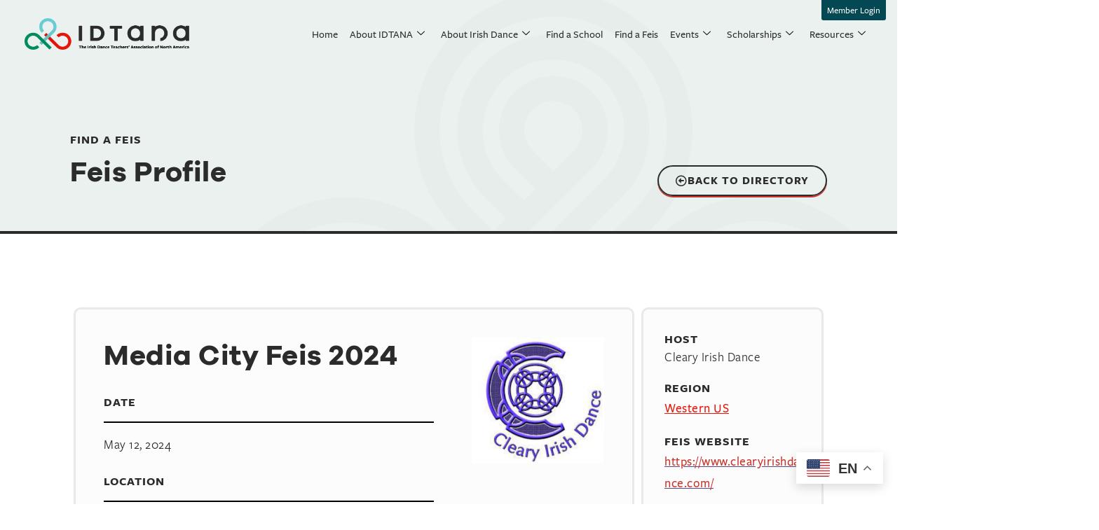

--- FILE ---
content_type: text/html; charset=UTF-8
request_url: https://idtana.org/events/media-city-feis-2024/
body_size: 20128
content:

<!DOCTYPE html>
<html lang="en-US">

<head>
	<meta charset="UTF-8">
	<meta name="viewport" content="width=device-width, initial-scale=1.0" />
		<meta name='robots' content='index, follow, max-image-preview:large, max-snippet:-1, max-video-preview:-1' />
	<style>img:is([sizes="auto" i], [sizes^="auto," i]) { contain-intrinsic-size: 3000px 1500px }</style>
	<script id="cookieyes" type="text/javascript" src="https://cdn-cookieyes.com/client_data/9aca972c62cada301763ad25/script.js"></script>
	<!-- This site is optimized with the Yoast SEO Premium plugin v26.8 (Yoast SEO v26.8) - https://yoast.com/product/yoast-seo-premium-wordpress/ -->
	<title>Media City Feis 2024 | The Irish Dance Teachers Association of North America</title>
	<link rel="canonical" href="https://idtana.org/events/media-city-feis-2024/" />
	<meta property="og:locale" content="en_US" />
	<meta property="og:type" content="article" />
	<meta property="og:title" content="Media City Feis 2024" />
	<meta property="og:description" content="Burbank Marriott" />
	<meta property="og:url" content="https://idtana.org/events/media-city-feis-2024/" />
	<meta property="og:site_name" content="The Irish Dance Teachers Association of North America" />
	<meta property="article:publisher" content="https://www.facebook.com/irishdanceteachers" />
	<meta name="twitter:card" content="summary_large_image" />
	<script type="application/ld+json" class="yoast-schema-graph">{"@context":"https://schema.org","@graph":[{"@type":"WebPage","@id":"https://idtana.org/events/media-city-feis-2024/","url":"https://idtana.org/events/media-city-feis-2024/","name":"Media City Feis 2024 | The Irish Dance Teachers Association of North America","isPartOf":{"@id":"https://idtana.org/#website"},"primaryImageOfPage":{"@id":"https://idtana.org/events/media-city-feis-2024/#primaryimage"},"image":{"@id":"https://idtana.org/events/media-city-feis-2024/#primaryimage"},"thumbnailUrl":"https://idtana.org/wp-content/uploads/2024/01/Screen Shot 2023-06-17 at 1.46.46 PM-659b32bfc43a4.png","datePublished":"2024-01-07T23:26:15+00:00","breadcrumb":{"@id":"https://idtana.org/events/media-city-feis-2024/#breadcrumb"},"inLanguage":"en-US","potentialAction":[{"@type":"ReadAction","target":["https://idtana.org/events/media-city-feis-2024/"]}]},{"@type":"ImageObject","inLanguage":"en-US","@id":"https://idtana.org/events/media-city-feis-2024/#primaryimage","url":"https://idtana.org/wp-content/uploads/2024/01/Screen Shot 2023-06-17 at 1.46.46 PM-659b32bfc43a4.png","contentUrl":"https://idtana.org/wp-content/uploads/2024/01/Screen Shot 2023-06-17 at 1.46.46 PM-659b32bfc43a4.png","width":898,"height":854},{"@type":"BreadcrumbList","@id":"https://idtana.org/events/media-city-feis-2024/#breadcrumb","itemListElement":[{"@type":"ListItem","position":1,"name":"Home","item":"https://idtana.org/"},{"@type":"ListItem","position":2,"name":"Media City Feis 2024"}]},{"@type":"WebSite","@id":"https://idtana.org/#website","url":"https://idtana.org/","name":"The Irish Dance Teachers Association of North America","description":"The source for Irish dancing in North America","publisher":{"@id":"https://idtana.org/#organization"},"potentialAction":[{"@type":"SearchAction","target":{"@type":"EntryPoint","urlTemplate":"https://idtana.org/?s={search_term_string}"},"query-input":{"@type":"PropertyValueSpecification","valueRequired":true,"valueName":"search_term_string"}}],"inLanguage":"en-US"},{"@type":"Organization","@id":"https://idtana.org/#organization","name":"The Irish Dance Teachers Association of North America","url":"https://idtana.org/","logo":{"@type":"ImageObject","inLanguage":"en-US","@id":"https://idtana.org/#/schema/logo/image/","url":"https://idtana.org/wp-content/uploads/2022/05/IDTANA_22_Logo_FC_FullSlogan.png","contentUrl":"https://idtana.org/wp-content/uploads/2022/05/IDTANA_22_Logo_FC_FullSlogan.png","width":1663,"height":323,"caption":"The Irish Dance Teachers Association of North America"},"image":{"@id":"https://idtana.org/#/schema/logo/image/"},"sameAs":["https://www.facebook.com/irishdanceteachers","https://www.instagram.com/idtana/"]}]}</script>
	<!-- / Yoast SEO Premium plugin. -->


<link rel="alternate" type="application/rss+xml" title="The Irish Dance Teachers Association of North America &raquo; Feed" href="https://idtana.org/feed/" />
<link rel="alternate" type="application/rss+xml" title="The Irish Dance Teachers Association of North America &raquo; Comments Feed" href="https://idtana.org/comments/feed/" />
<script>
window._wpemojiSettings = {"baseUrl":"https:\/\/s.w.org\/images\/core\/emoji\/16.0.1\/72x72\/","ext":".png","svgUrl":"https:\/\/s.w.org\/images\/core\/emoji\/16.0.1\/svg\/","svgExt":".svg","source":{"concatemoji":"https:\/\/idtana.org\/wp-includes\/js\/wp-emoji-release.min.js?ver=6.8.2"}};
/*! This file is auto-generated */
!function(s,n){var o,i,e;function c(e){try{var t={supportTests:e,timestamp:(new Date).valueOf()};sessionStorage.setItem(o,JSON.stringify(t))}catch(e){}}function p(e,t,n){e.clearRect(0,0,e.canvas.width,e.canvas.height),e.fillText(t,0,0);var t=new Uint32Array(e.getImageData(0,0,e.canvas.width,e.canvas.height).data),a=(e.clearRect(0,0,e.canvas.width,e.canvas.height),e.fillText(n,0,0),new Uint32Array(e.getImageData(0,0,e.canvas.width,e.canvas.height).data));return t.every(function(e,t){return e===a[t]})}function u(e,t){e.clearRect(0,0,e.canvas.width,e.canvas.height),e.fillText(t,0,0);for(var n=e.getImageData(16,16,1,1),a=0;a<n.data.length;a++)if(0!==n.data[a])return!1;return!0}function f(e,t,n,a){switch(t){case"flag":return n(e,"\ud83c\udff3\ufe0f\u200d\u26a7\ufe0f","\ud83c\udff3\ufe0f\u200b\u26a7\ufe0f")?!1:!n(e,"\ud83c\udde8\ud83c\uddf6","\ud83c\udde8\u200b\ud83c\uddf6")&&!n(e,"\ud83c\udff4\udb40\udc67\udb40\udc62\udb40\udc65\udb40\udc6e\udb40\udc67\udb40\udc7f","\ud83c\udff4\u200b\udb40\udc67\u200b\udb40\udc62\u200b\udb40\udc65\u200b\udb40\udc6e\u200b\udb40\udc67\u200b\udb40\udc7f");case"emoji":return!a(e,"\ud83e\udedf")}return!1}function g(e,t,n,a){var r="undefined"!=typeof WorkerGlobalScope&&self instanceof WorkerGlobalScope?new OffscreenCanvas(300,150):s.createElement("canvas"),o=r.getContext("2d",{willReadFrequently:!0}),i=(o.textBaseline="top",o.font="600 32px Arial",{});return e.forEach(function(e){i[e]=t(o,e,n,a)}),i}function t(e){var t=s.createElement("script");t.src=e,t.defer=!0,s.head.appendChild(t)}"undefined"!=typeof Promise&&(o="wpEmojiSettingsSupports",i=["flag","emoji"],n.supports={everything:!0,everythingExceptFlag:!0},e=new Promise(function(e){s.addEventListener("DOMContentLoaded",e,{once:!0})}),new Promise(function(t){var n=function(){try{var e=JSON.parse(sessionStorage.getItem(o));if("object"==typeof e&&"number"==typeof e.timestamp&&(new Date).valueOf()<e.timestamp+604800&&"object"==typeof e.supportTests)return e.supportTests}catch(e){}return null}();if(!n){if("undefined"!=typeof Worker&&"undefined"!=typeof OffscreenCanvas&&"undefined"!=typeof URL&&URL.createObjectURL&&"undefined"!=typeof Blob)try{var e="postMessage("+g.toString()+"("+[JSON.stringify(i),f.toString(),p.toString(),u.toString()].join(",")+"));",a=new Blob([e],{type:"text/javascript"}),r=new Worker(URL.createObjectURL(a),{name:"wpTestEmojiSupports"});return void(r.onmessage=function(e){c(n=e.data),r.terminate(),t(n)})}catch(e){}c(n=g(i,f,p,u))}t(n)}).then(function(e){for(var t in e)n.supports[t]=e[t],n.supports.everything=n.supports.everything&&n.supports[t],"flag"!==t&&(n.supports.everythingExceptFlag=n.supports.everythingExceptFlag&&n.supports[t]);n.supports.everythingExceptFlag=n.supports.everythingExceptFlag&&!n.supports.flag,n.DOMReady=!1,n.readyCallback=function(){n.DOMReady=!0}}).then(function(){return e}).then(function(){var e;n.supports.everything||(n.readyCallback(),(e=n.source||{}).concatemoji?t(e.concatemoji):e.wpemoji&&e.twemoji&&(t(e.twemoji),t(e.wpemoji)))}))}((window,document),window._wpemojiSettings);
</script>
		<style id="content-control-block-styles">
			@media (max-width: 640px) {
	.cc-hide-on-mobile {
		display: none !important;
	}
}
@media (min-width: 641px) and (max-width: 920px) {
	.cc-hide-on-tablet {
		display: none !important;
	}
}
@media (min-width: 921px) and (max-width: 1440px) {
	.cc-hide-on-desktop {
		display: none !important;
	}
}		</style>
		<link rel='stylesheet' id='elementor-frontend-css' href='https://idtana.org/wp-content/plugins/elementor/assets/css/frontend.min.css?ver=3.34.2' media='all' />
<link rel='stylesheet' id='elementor-post-108-css' href='https://idtana.org/wp-content/uploads/elementor/css/post-108.css?ver=1769332580' media='all' />
<link rel='stylesheet' id='dce-dynamic-visibility-style-css' href='https://idtana.org/wp-content/plugins/dynamic-visibility-for-elementor/assets/css/dynamic-visibility.css?ver=6.0.2' media='all' />
<style id='wp-emoji-styles-inline-css'>

	img.wp-smiley, img.emoji {
		display: inline !important;
		border: none !important;
		box-shadow: none !important;
		height: 1em !important;
		width: 1em !important;
		margin: 0 0.07em !important;
		vertical-align: -0.1em !important;
		background: none !important;
		padding: 0 !important;
	}
</style>
<link rel='stylesheet' id='content-control-block-styles-css' href='https://idtana.org/wp-content/plugins/content-control/dist/style-block-editor.css?ver=2.6.5' media='all' />
<link rel='stylesheet' id='woocommerce-layout-css' href='https://idtana.org/wp-content/plugins/woocommerce/assets/css/woocommerce-layout.css?ver=10.4.3' media='all' />
<link rel='stylesheet' id='woocommerce-smallscreen-css' href='https://idtana.org/wp-content/plugins/woocommerce/assets/css/woocommerce-smallscreen.css?ver=10.4.3' media='only screen and (max-width: 768px)' />
<link rel='stylesheet' id='woocommerce-general-css' href='https://idtana.org/wp-content/plugins/woocommerce/assets/css/woocommerce.css?ver=10.4.3' media='all' />
<style id='woocommerce-inline-inline-css'>
.woocommerce form .form-row .required { visibility: visible; }
</style>
<link rel='stylesheet' id='ivory-search-styles-css' href='https://idtana.org/wp-content/plugins/add-search-to-menu/public/css/ivory-search.min.css?ver=5.5.14' media='all' />
<link rel='stylesheet' id='search-filter-plugin-styles-css' href='https://idtana.org/wp-content/plugins/search-filter-pro/public/assets/css/search-filter.min.css?ver=2.5.17' media='all' />
<link rel='stylesheet' id='hello-elementor-css' href='https://idtana.org/wp-content/themes/hello-elementor/style.min.css?ver=3.3.0' media='all' />
<link rel='stylesheet' id='hello-elementor-theme-style-css' href='https://idtana.org/wp-content/themes/hello-elementor/theme.min.css?ver=3.3.0' media='all' />
<link rel='stylesheet' id='hello-elementor-header-footer-css' href='https://idtana.org/wp-content/themes/hello-elementor/header-footer.min.css?ver=3.3.0' media='all' />
<link rel='stylesheet' id='elementor-post-5-css' href='https://idtana.org/wp-content/uploads/elementor/css/post-5.css?ver=1769332580' media='all' />
<link rel='stylesheet' id='widget-image-css' href='https://idtana.org/wp-content/plugins/elementor/assets/css/widget-image.min.css?ver=3.34.2' media='all' />
<link rel='stylesheet' id='widget-divider-css' href='https://idtana.org/wp-content/plugins/elementor/assets/css/widget-divider.min.css?ver=3.34.2' media='all' />
<link rel='stylesheet' id='widget-icon-list-css' href='https://idtana.org/wp-content/plugins/elementor/assets/css/widget-icon-list.min.css?ver=3.34.2' media='all' />
<link rel='stylesheet' id='widget-heading-css' href='https://idtana.org/wp-content/plugins/elementor/assets/css/widget-heading.min.css?ver=3.34.2' media='all' />
<link rel='stylesheet' id='widget-post-info-css' href='https://idtana.org/wp-content/plugins/elementor-pro/assets/css/widget-post-info.min.css?ver=3.34.2' media='all' />
<link rel='stylesheet' id='elementor-icons-shared-0-css' href='https://idtana.org/wp-content/plugins/elementor/assets/lib/font-awesome/css/fontawesome.min.css?ver=5.15.3' media='all' />
<link rel='stylesheet' id='elementor-icons-fa-regular-css' href='https://idtana.org/wp-content/plugins/elementor/assets/lib/font-awesome/css/regular.min.css?ver=5.15.3' media='all' />
<link rel='stylesheet' id='elementor-icons-fa-solid-css' href='https://idtana.org/wp-content/plugins/elementor/assets/lib/font-awesome/css/solid.min.css?ver=5.15.3' media='all' />
<link rel='stylesheet' id='widget-form-css' href='https://idtana.org/wp-content/plugins/elementor-pro/assets/css/widget-form.min.css?ver=3.34.2' media='all' />
<link rel='stylesheet' id='elementor-icons-css' href='https://idtana.org/wp-content/plugins/elementor/assets/lib/eicons/css/elementor-icons.min.css?ver=5.46.0' media='all' />
<link rel='stylesheet' id='elementor-post-144-css' href='https://idtana.org/wp-content/uploads/elementor/css/post-144.css?ver=1769332580' media='all' />
<link rel='stylesheet' id='elementor-post-824-css' href='https://idtana.org/wp-content/uploads/elementor/css/post-824.css?ver=1769332827' media='all' />
<link rel='stylesheet' id='ekit-widget-styles-css' href='https://idtana.org/wp-content/plugins/elementskit-lite/widgets/init/assets/css/widget-styles.css?ver=3.7.8' media='all' />
<link rel='stylesheet' id='ekit-responsive-css' href='https://idtana.org/wp-content/plugins/elementskit-lite/widgets/init/assets/css/responsive.css?ver=3.7.8' media='all' />
<link rel='stylesheet' id='ecs-styles-css' href='https://idtana.org/wp-content/plugins/ele-custom-skin/assets/css/ecs-style.css?ver=3.1.9' media='all' />
<link rel='stylesheet' id='elementor-post-362-css' href='https://idtana.org/wp-content/uploads/elementor/css/post-362.css?ver=1686750444' media='all' />
<link rel='stylesheet' id='elementor-post-3616-css' href='https://idtana.org/wp-content/uploads/elementor/css/post-3616.css?ver=1687109241' media='all' />
<link rel='stylesheet' id='elementor-post-3626-css' href='https://idtana.org/wp-content/uploads/elementor/css/post-3626.css?ver=1763382332' media='all' />
<link rel='stylesheet' id='elementor-post-3703-css' href='https://idtana.org/wp-content/uploads/elementor/css/post-3703.css?ver=1664729871' media='all' />
<link rel='stylesheet' id='elementor-post-3712-css' href='https://idtana.org/wp-content/uploads/elementor/css/post-3712.css?ver=1698140200' media='all' />
<link rel='stylesheet' id='elementor-post-4053-css' href='https://idtana.org/wp-content/uploads/elementor/css/post-4053.css?ver=1670432579' media='all' />
<link rel='stylesheet' id='elementor-post-4421-css' href='https://idtana.org/wp-content/uploads/elementor/css/post-4421.css?ver=1711983960' media='all' />
<link rel='stylesheet' id='elementor-post-4469-css' href='https://idtana.org/wp-content/uploads/elementor/css/post-4469.css?ver=1685467691' media='all' />
<link rel='stylesheet' id='elementor-icons-ekiticons-css' href='https://idtana.org/wp-content/plugins/elementskit-lite/modules/elementskit-icon-pack/assets/css/ekiticons.css?ver=3.7.8' media='all' />
<link rel='stylesheet' id='elementor-icons-fa-brands-css' href='https://idtana.org/wp-content/plugins/elementor/assets/lib/font-awesome/css/brands.min.css?ver=5.15.3' media='all' />
<script src="https://idtana.org/wp-includes/js/jquery/jquery.min.js?ver=3.7.1" id="jquery-core-js"></script>
<script src="https://idtana.org/wp-includes/js/jquery/jquery-migrate.min.js?ver=3.4.1" id="jquery-migrate-js"></script>
<script src="https://idtana.org/wp-content/plugins/woocommerce/assets/js/jquery-blockui/jquery.blockUI.min.js?ver=2.7.0-wc.10.4.3" id="wc-jquery-blockui-js" defer data-wp-strategy="defer"></script>
<script src="https://idtana.org/wp-content/plugins/woocommerce/assets/js/js-cookie/js.cookie.min.js?ver=2.1.4-wc.10.4.3" id="wc-js-cookie-js" defer data-wp-strategy="defer"></script>
<script id="woocommerce-js-extra">
var woocommerce_params = {"ajax_url":"\/wp-admin\/admin-ajax.php","wc_ajax_url":"\/?wc-ajax=%%endpoint%%","i18n_password_show":"Show password","i18n_password_hide":"Hide password"};
</script>
<script src="https://idtana.org/wp-content/plugins/woocommerce/assets/js/frontend/woocommerce.min.js?ver=10.4.3" id="woocommerce-js" defer data-wp-strategy="defer"></script>
<script id="search-filter-elementor-js-extra">
var SFE_DATA = {"ajax_url":"https:\/\/idtana.org\/wp-admin\/admin-ajax.php","home_url":"https:\/\/idtana.org\/"};
</script>
<script src="https://idtana.org/wp-content/plugins/search-filter-elementor/assets/v2/js/search-filter-elementor.js?ver=1.3.4" id="search-filter-elementor-js"></script>
<script id="search-filter-plugin-build-js-extra">
var SF_LDATA = {"ajax_url":"https:\/\/idtana.org\/wp-admin\/admin-ajax.php","home_url":"https:\/\/idtana.org\/","extensions":["search-filter-elementor"]};
</script>
<script src="https://idtana.org/wp-content/plugins/search-filter-pro/public/assets/js/search-filter-build.min.js?ver=2.5.17" id="search-filter-plugin-build-js"></script>
<script src="https://idtana.org/wp-content/plugins/search-filter-pro/public/assets/js/chosen.jquery.min.js?ver=2.5.17" id="search-filter-plugin-chosen-js"></script>
<script id="WCPAY_ASSETS-js-extra">
var wcpayAssets = {"url":"https:\/\/idtana.org\/wp-content\/plugins\/woocommerce-payments\/dist\/"};
</script>
<script id="ecs_ajax_load-js-extra">
var ecs_ajax_params = {"ajaxurl":"https:\/\/idtana.org\/wp-admin\/admin-ajax.php","posts":"{\"page\":0,\"events\":\"media-city-feis-2024\",\"post_type\":\"events\",\"name\":\"media-city-feis-2024\",\"error\":\"\",\"m\":\"\",\"p\":0,\"post_parent\":\"\",\"subpost\":\"\",\"subpost_id\":\"\",\"attachment\":\"\",\"attachment_id\":0,\"pagename\":\"\",\"page_id\":0,\"second\":\"\",\"minute\":\"\",\"hour\":\"\",\"day\":0,\"monthnum\":0,\"year\":0,\"w\":0,\"category_name\":\"\",\"tag\":\"\",\"cat\":\"\",\"tag_id\":\"\",\"author\":\"\",\"author_name\":\"\",\"feed\":\"\",\"tb\":\"\",\"paged\":0,\"meta_key\":\"\",\"meta_value\":\"\",\"preview\":\"\",\"s\":\"\",\"sentence\":\"\",\"title\":\"\",\"fields\":\"all\",\"menu_order\":\"\",\"embed\":\"\",\"category__in\":[],\"category__not_in\":[],\"category__and\":[],\"post__in\":[],\"post__not_in\":[],\"post_name__in\":[],\"tag__in\":[],\"tag__not_in\":[],\"tag__and\":[],\"tag_slug__in\":[],\"tag_slug__and\":[],\"post_parent__in\":[],\"post_parent__not_in\":[],\"author__in\":[],\"author__not_in\":[],\"search_columns\":[],\"ignore_sticky_posts\":false,\"suppress_filters\":false,\"cache_results\":true,\"update_post_term_cache\":true,\"update_menu_item_cache\":false,\"lazy_load_term_meta\":true,\"update_post_meta_cache\":true,\"posts_per_page\":10,\"nopaging\":false,\"comments_per_page\":\"50\",\"no_found_rows\":false,\"order\":\"DESC\"}"};
</script>
<script src="https://idtana.org/wp-content/plugins/ele-custom-skin/assets/js/ecs_ajax_pagination.js?ver=3.1.9" id="ecs_ajax_load-js"></script>
<script src="https://idtana.org/wp-content/plugins/ele-custom-skin/assets/js/ecs.js?ver=3.1.9" id="ecs-script-js"></script>
<link rel="https://api.w.org/" href="https://idtana.org/wp-json/" /><link rel="alternate" title="JSON" type="application/json" href="https://idtana.org/wp-json/wp/v2/events/7974" /><link rel="EditURI" type="application/rsd+xml" title="RSD" href="https://idtana.org/xmlrpc.php?rsd" />
<link rel='shortlink' href='https://idtana.org/?p=7974' />
<link rel="alternate" title="oEmbed (JSON)" type="application/json+oembed" href="https://idtana.org/wp-json/oembed/1.0/embed?url=https%3A%2F%2Fidtana.org%2Fevents%2Fmedia-city-feis-2024%2F" />
<link rel="alternate" title="oEmbed (XML)" type="text/xml+oembed" href="https://idtana.org/wp-json/oembed/1.0/embed?url=https%3A%2F%2Fidtana.org%2Fevents%2Fmedia-city-feis-2024%2F&#038;format=xml" />
<!-- Google Tag Manager -->
<script>(function(w,d,s,l,i){w[l]=w[l]||[];w[l].push({'gtm.start':
new Date().getTime(),event:'gtm.js'});var f=d.getElementsByTagName(s)[0],
j=d.createElement(s),dl=l!='dataLayer'?'&l='+l:'';j.async=true;j.src=
'https://www.googletagmanager.com/gtm.js?id='+i+dl;f.parentNode.insertBefore(j,f);
})(window,document,'script','dataLayer','GTM-WL6WQQH');</script>
<!-- End Google Tag Manager --><meta name="generator" content="performance-lab 4.0.1; plugins: ">
<meta name="description" content="Burbank Marriott">
	<noscript><style>.woocommerce-product-gallery{ opacity: 1 !important; }</style></noscript>
	<meta name="generator" content="Elementor 3.34.2; settings: css_print_method-external, google_font-disabled, font_display-auto">
			<style>
				.e-con.e-parent:nth-of-type(n+4):not(.e-lazyloaded):not(.e-no-lazyload),
				.e-con.e-parent:nth-of-type(n+4):not(.e-lazyloaded):not(.e-no-lazyload) * {
					background-image: none !important;
				}
				@media screen and (max-height: 1024px) {
					.e-con.e-parent:nth-of-type(n+3):not(.e-lazyloaded):not(.e-no-lazyload),
					.e-con.e-parent:nth-of-type(n+3):not(.e-lazyloaded):not(.e-no-lazyload) * {
						background-image: none !important;
					}
				}
				@media screen and (max-height: 640px) {
					.e-con.e-parent:nth-of-type(n+2):not(.e-lazyloaded):not(.e-no-lazyload),
					.e-con.e-parent:nth-of-type(n+2):not(.e-lazyloaded):not(.e-no-lazyload) * {
						background-image: none !important;
					}
				}
			</style>
			<link rel="icon" href="https://idtana.org/wp-content/uploads/2022/05/IDTANA_22_Logo_Favicon-100x100.png" sizes="32x32" />
<link rel="icon" href="https://idtana.org/wp-content/uploads/2022/05/IDTANA_22_Logo_Favicon-300x300.png" sizes="192x192" />
<link rel="apple-touch-icon" href="https://idtana.org/wp-content/uploads/2022/05/IDTANA_22_Logo_Favicon-300x300.png" />
<meta name="msapplication-TileImage" content="https://idtana.org/wp-content/uploads/2022/05/IDTANA_22_Logo_Favicon-300x300.png" />
			<style type="text/css">
					.is-form-id-4413 .is-search-submit:focus,
			.is-form-id-4413 .is-search-submit:hover,
			.is-form-id-4413 .is-search-submit,
            .is-form-id-4413 .is-search-icon {
			color: #ffffff !important;            background-color: #034853 !important;            border-color: #034853 !important;			}
                        	.is-form-id-4413 .is-search-submit path {
					fill: #ffffff !important;            	}
            			</style>
					<style type="text/css">
					</style>
					<style type="text/css">
						#is-ajax-search-result-322 .is-ajax-search-post,                        
	            #is-ajax-search-result-322 .is-show-more-results,
	            #is-ajax-search-details-322 .is-ajax-search-items > div {
					background-color: #ffffff !important;
				}
            				#is-ajax-search-result-322 a,
                #is-ajax-search-details-322 a:not(.button) {
					color: #1d8388 !important;
				}
                #is-ajax-search-details-322 .is-ajax-woocommerce-actions a.button {
                	background-color: #1d8388 !important;
                }
                        			.is-form-id-322 .is-search-submit:focus,
			.is-form-id-322 .is-search-submit:hover,
			.is-form-id-322 .is-search-submit,
            .is-form-id-322 .is-search-icon {
			color: #0f0f0f !important;            background-color: #e9e9e9 !important;            			}
                        	.is-form-id-322 .is-search-submit path {
					fill: #0f0f0f !important;            	}
            			.is-form-id-322 .is-search-input::-webkit-input-placeholder {
			    color: #2b2b2b !important;
			}
			.is-form-id-322 .is-search-input:-moz-placeholder {
			    color: #2b2b2b !important;
			    opacity: 1;
			}
			.is-form-id-322 .is-search-input::-moz-placeholder {
			    color: #2b2b2b !important;
			    opacity: 1;
			}
			.is-form-id-322 .is-search-input:-ms-input-placeholder {
			    color: #2b2b2b !important;
			}
                        			.is-form-style-1.is-form-id-322 .is-search-input:focus,
			.is-form-style-1.is-form-id-322 .is-search-input:hover,
			.is-form-style-1.is-form-id-322 .is-search-input,
			.is-form-style-2.is-form-id-322 .is-search-input:focus,
			.is-form-style-2.is-form-id-322 .is-search-input:hover,
			.is-form-style-2.is-form-id-322 .is-search-input,
			.is-form-style-3.is-form-id-322 .is-search-input:focus,
			.is-form-style-3.is-form-id-322 .is-search-input:hover,
			.is-form-style-3.is-form-id-322 .is-search-input,
			.is-form-id-322 .is-search-input:focus,
			.is-form-id-322 .is-search-input:hover,
			.is-form-id-322 .is-search-input {
                                color: #2b2b2b !important;                                border-color: #cbcbcb !important;                                background-color: #e9e9e9 !important;			}
                        			</style>
		</head>

<body class="wp-singular events-template-default single single-events postid-7974 wp-custom-logo wp-embed-responsive wp-theme-hello-elementor theme-hello-elementor woocommerce-no-js hello-elementor theme-default elementor-default elementor-template-full-width elementor-kit-5 elementor-page-824">

	<!-- Google Tag Manager (noscript) -->
<noscript><iframe src="https://www.googletagmanager.com/ns.html?id=GTM-WL6WQQH"
height="0" width="0" style="display:none;visibility:hidden"></iframe></noscript>
<!-- End Google Tag Manager (noscript) -->


			<a class="skip-link screen-reader-text" href="#content">
			Skip to content		</a>
	
	
	<div class="ekit-template-content-markup ekit-template-content-header ekit-template-content-theme-support">
				<div data-elementor-type="wp-post" data-elementor-id="108" class="elementor elementor-108" data-elementor-post-type="elementskit_template">
						<section class="dce-visibility-event elementor-section elementor-top-section elementor-element elementor-element-5df93e9 elementor-section-full_width elementor-section-height-default elementor-section-height-default" data-id="5df93e9" data-element_type="section" data-settings="{&quot;enabled_visibility&quot;:&quot;yes&quot;,&quot;dce_visibility_selected&quot;:&quot;hide&quot;}">
						<div class="elementor-container elementor-column-gap-no">
					<div class="elementor-column elementor-col-100 elementor-top-column elementor-element elementor-element-0fd97fc" data-id="0fd97fc" data-element_type="column">
			<div class="elementor-widget-wrap elementor-element-populated">
						<div class="elementor-element elementor-element-3e48c88 elementor-align-right elementor-absolute elementor-widget elementor-widget-button" data-id="3e48c88" data-element_type="widget" data-settings="{&quot;_position&quot;:&quot;absolute&quot;,&quot;sticky&quot;:&quot;top&quot;,&quot;sticky_on&quot;:[&quot;desktop&quot;,&quot;tablet&quot;,&quot;mobile&quot;],&quot;sticky_offset&quot;:0,&quot;sticky_effects_offset&quot;:0,&quot;sticky_anchor_link_offset&quot;:0}" data-widget_type="button.default">
				<div class="elementor-widget-container">
									<div class="elementor-button-wrapper">
					<a class="elementor-button elementor-button-link elementor-size-sm" href="/login">
						<span class="elementor-button-content-wrapper">
									<span class="elementor-button-text">Member Login</span>
					</span>
					</a>
				</div>
								</div>
				</div>
					</div>
		</div>
					</div>
		</section>
				<section class="elementor-section elementor-top-section elementor-element elementor-element-3266adb elementor-section-full_width elementor-hidden-tablet elementor-hidden-mobile elementor-section-height-default elementor-section-height-default" data-id="3266adb" data-element_type="section">
						<div class="elementor-container elementor-column-gap-no">
					<div class="elementor-column elementor-col-100 elementor-top-column elementor-element elementor-element-e2ec6d3" data-id="e2ec6d3" data-element_type="column">
			<div class="elementor-widget-wrap elementor-element-populated">
				<!-- dce invisible element 021226c -->			</div>
		</div>
					</div>
		</section>
		<!-- dce invisible element 4ef3017 -->		<header class="elementor-section elementor-top-section elementor-element elementor-element-66b7d75 elementor-section-full_width elementor-section-content-middle elementor-section-height-min-height sticky-header elementor-hidden-tablet elementor-hidden-mobile elementor-section-height-default elementor-section-items-middle" data-id="66b7d75" data-element_type="section" data-settings="{&quot;sticky&quot;:&quot;top&quot;,&quot;sticky_on&quot;:[&quot;widescreen&quot;,&quot;desktop&quot;],&quot;sticky_effects_offset&quot;:10,&quot;background_background&quot;:&quot;classic&quot;,&quot;sticky_offset&quot;:0,&quot;sticky_anchor_link_offset&quot;:0}">
						<div class="elementor-container elementor-column-gap-no">
					<div class="elementor-column elementor-col-100 elementor-top-column elementor-element elementor-element-d72fb3d" data-id="d72fb3d" data-element_type="column">
			<div class="elementor-widget-wrap elementor-element-populated">
						<section class="elementor-section elementor-inner-section elementor-element elementor-element-79f9759 elementor-section-full_width sticky-header elementor-section-height-default elementor-section-height-default" data-id="79f9759" data-element_type="section" data-settings="{&quot;background_motion_fx_opacity_effect&quot;:&quot;yes&quot;,&quot;background_motion_fx_opacity_range&quot;:{&quot;unit&quot;:&quot;%&quot;,&quot;size&quot;:&quot;&quot;,&quot;sizes&quot;:{&quot;start&quot;:1,&quot;end&quot;:4}},&quot;background_motion_fx_range&quot;:&quot;page&quot;,&quot;background_motion_fx_opacity_direction&quot;:&quot;out-in&quot;,&quot;background_motion_fx_opacity_level&quot;:{&quot;unit&quot;:&quot;px&quot;,&quot;size&quot;:10,&quot;sizes&quot;:[]},&quot;background_motion_fx_devices&quot;:[&quot;desktop&quot;,&quot;tablet&quot;,&quot;mobile&quot;]}">
						<div class="elementor-container elementor-column-gap-no">
					<div class="elementor-column elementor-col-50 elementor-inner-column elementor-element elementor-element-e0b5e4d" data-id="e0b5e4d" data-element_type="column" data-settings="{&quot;background_background&quot;:&quot;classic&quot;}">
			<div class="elementor-widget-wrap elementor-element-populated">
						<div class="dce-visibility-event elementor-element elementor-element-da8af2b logo elementor-widget elementor-widget-theme-site-logo elementor-widget-image" data-id="da8af2b" data-element_type="widget" data-settings="{&quot;enabled_visibility&quot;:&quot;yes&quot;,&quot;dce_visibility_selected&quot;:&quot;hide&quot;}" data-widget_type="theme-site-logo.default">
				<div class="elementor-widget-container">
											<a href="https://idtana.org">
			<img fetchpriority="high" width="1663" height="323" src="https://idtana.org/wp-content/uploads/2022/05/IDTANA_22_Logo_FC_FullSlogan.png" class="attachment-full size-full wp-image-104" alt="" srcset="https://idtana.org/wp-content/uploads/2022/05/IDTANA_22_Logo_FC_FullSlogan.png 1663w, https://idtana.org/wp-content/uploads/2022/05/IDTANA_22_Logo_FC_FullSlogan-600x117.png 600w, https://idtana.org/wp-content/uploads/2022/05/IDTANA_22_Logo_FC_FullSlogan-300x58.png 300w, https://idtana.org/wp-content/uploads/2022/05/IDTANA_22_Logo_FC_FullSlogan-1024x199.png 1024w, https://idtana.org/wp-content/uploads/2022/05/IDTANA_22_Logo_FC_FullSlogan-768x149.png 768w, https://idtana.org/wp-content/uploads/2022/05/IDTANA_22_Logo_FC_FullSlogan-1536x298.png 1536w" sizes="(max-width: 1663px) 100vw, 1663px" />				</a>
											</div>
				</div>
					</div>
		</div>
				<div class="elementor-column elementor-col-50 elementor-inner-column elementor-element elementor-element-a340373" data-id="a340373" data-element_type="column">
			<div class="elementor-widget-wrap elementor-element-populated">
						<div class="elementor-element elementor-element-5940104 elementor-widget elementor-widget-ekit-nav-menu" data-id="5940104" data-element_type="widget" data-widget_type="ekit-nav-menu.default">
				<div class="elementor-widget-container">
							<nav class="ekit-wid-con ekit_menu_responsive_tablet" 
			data-hamburger-icon="fas fa-bars" 
			data-hamburger-icon-type="icon" 
			data-responsive-breakpoint="1024">
			            <button class="elementskit-menu-hamburger elementskit-menu-toggler"  type="button" aria-label="hamburger-icon">
                <i aria-hidden="true" class="ekit-menu-icon fas fa-bars"></i>            </button>
            <div id="ekit-megamenu-header-menu" class="elementskit-menu-container elementskit-menu-offcanvas-elements elementskit-navbar-nav-default ekit-nav-menu-one-page- ekit-nav-dropdown-hover"><ul id="menu-header-menu" class="elementskit-navbar-nav elementskit-menu-po-right submenu-click-on-icon"><li id="menu-item-149" class="menu-item menu-item-type-post_type menu-item-object-page menu-item-home menu-item-149 nav-item elementskit-mobile-builder-content" data-vertical-menu=""><a href="https://idtana.org/" class="ekit-menu-nav-link">Home</a></li>
<li id="menu-item-232" class="menu-item menu-item-type-custom menu-item-object-custom menu-item-232 nav-item elementskit-dropdown-has top_position elementskit-dropdown-menu-full_width elementskit-megamenu-has elementskit-mobile-builder-content" data-vertical-menu=""><a class="ekit-menu-nav-link">About IDTANA<i aria-hidden="true" class="icon icon-down-arrow1 elementskit-submenu-indicator"></i></a><div class="elementskit-megamenu-panel">		<div data-elementor-type="wp-post" data-elementor-id="234" class="elementor elementor-234" data-elementor-post-type="elementskit_content">
						<section class="elementor-section elementor-top-section elementor-element elementor-element-6782529f elementor-section-boxed elementor-section-height-default elementor-section-height-default" data-id="6782529f" data-element_type="section" data-settings="{&quot;background_background&quot;:&quot;classic&quot;,&quot;animation&quot;:&quot;none&quot;}">
						<div class="elementor-container elementor-column-gap-no">
					<div class="elementor-column elementor-col-50 elementor-top-column elementor-element elementor-element-113d9912 side-menu" data-id="113d9912" data-element_type="column" data-settings="{&quot;background_background&quot;:&quot;classic&quot;}">
			<div class="elementor-widget-wrap elementor-element-populated">
						<div class="elementor-element elementor-element-7b8d6e3a elementor-hidden-tablet elementor-hidden-mobile elementor-widget elementor-widget-elementskit-heading" data-id="7b8d6e3a" data-element_type="widget" data-widget_type="elementskit-heading.default">
				<div class="elementor-widget-container">
					<div class="ekit-wid-con" ><div class="ekit-heading elementskit-section-title-wraper text_left   ekit_heading_tablet-   ekit_heading_mobile-"><h2 class="ekit-heading--subtitle elementskit-section-subtitle  ">
						About IDTANA
					</h2></div></div>				</div>
				</div>
				<section class="elementor-section elementor-inner-section elementor-element elementor-element-11daf92 elementor-section-full_width side-menu elementor-section-height-default elementor-section-height-default" data-id="11daf92" data-element_type="section">
						<div class="elementor-container elementor-column-gap-default">
					<div class="elementor-column elementor-col-50 elementor-inner-column elementor-element elementor-element-2cb196a6 side-menu" data-id="2cb196a6" data-element_type="column" data-settings="{&quot;background_background&quot;:&quot;classic&quot;}">
			<div class="elementor-widget-wrap elementor-element-populated">
						<div class="elementor-element elementor-element-2f8dfc55 elementor-widget elementor-widget-elementskit-page-list" data-id="2f8dfc55" data-element_type="widget" data-widget_type="elementskit-page-list.default">
				<div class="elementor-widget-container">
					<div class="ekit-wid-con" >		<div class="elementor-icon-list-items ">
							<div class="elementor-icon-list-item   ">
						<a class="elementor-repeater-item-18cb473 ekit_badge_left" href="https://idtana.org/the-organization/">
							<div class="ekit_page_list_content">
																<span class="elementor-icon-list-text">
									<span class="ekit_page_list_title_title">The Organization</span>
																	</span>
							</div>
													</a>
					</div>
								<div class="elementor-icon-list-item   ">
						<a class="elementor-repeater-item-3b0de6f ekit_badge_left" href="https://idtana.org/our-history/">
							<div class="ekit_page_list_content">
																<span class="elementor-icon-list-text">
									<span class="ekit_page_list_title_title">Our History</span>
																	</span>
							</div>
													</a>
					</div>
								<div class="elementor-icon-list-item   ">
						<a class="elementor-repeater-item-2517b40 ekit_badge_left" href="https://idtana.org/regions/">
							<div class="ekit_page_list_content">
																<span class="elementor-icon-list-text">
									<span class="ekit_page_list_title_title">Regions</span>
																	</span>
							</div>
													</a>
					</div>
								<div class="elementor-icon-list-item   ">
						<a class="elementor-repeater-item-195fca0 ekit_badge_left" href="https://idtana.org/certifications/">
							<div class="ekit_page_list_content">
																<span class="elementor-icon-list-text">
									<span class="ekit_page_list_title_title">Certifications</span>
																	</span>
							</div>
													</a>
					</div>
						</div>
		</div>				</div>
				</div>
					</div>
		</div>
				<div class="elementor-column elementor-col-50 elementor-inner-column elementor-element elementor-element-247b01fa side-menu" data-id="247b01fa" data-element_type="column" data-settings="{&quot;background_background&quot;:&quot;classic&quot;}">
			<div class="elementor-widget-wrap elementor-element-populated">
						<div class="elementor-element elementor-element-eceaced elementor-widget elementor-widget-elementskit-page-list" data-id="eceaced" data-element_type="widget" data-widget_type="elementskit-page-list.default">
				<div class="elementor-widget-container">
					<div class="ekit-wid-con" >		<div class="elementor-icon-list-items ">
							<div class="elementor-icon-list-item   ">
						<a class="elementor-repeater-item-2517b40 ekit_badge_left" href="https://idtana.org/officers/">
							<div class="ekit_page_list_content">
																<span class="elementor-icon-list-text">
									<span class="ekit_page_list_title_title">Officers</span>
																	</span>
							</div>
													</a>
					</div>
								<div class="elementor-icon-list-item   ">
						<a class="elementor-repeater-item-195fca0 ekit_badge_left" href="https://idtana.org/ethics/">
							<div class="ekit_page_list_content">
																<span class="elementor-icon-list-text">
									<span class="ekit_page_list_title_title">Ethics</span>
																	</span>
							</div>
													</a>
					</div>
								<div class="elementor-icon-list-item   ">
						<a class="elementor-repeater-item-115b253 ekit_badge_left" href="https://idtana.org/videos/">
							<div class="ekit_page_list_content">
																<span class="elementor-icon-list-text">
									<span class="ekit_page_list_title_title">Videos</span>
																	</span>
							</div>
													</a>
					</div>
								<div class="elementor-icon-list-item   ">
						<a class="elementor-repeater-item-5f322d5 ekit_badge_left" href="https://idtana.org/branding/">
							<div class="ekit_page_list_content">
																<span class="elementor-icon-list-text">
									<span class="ekit_page_list_title_title">About Our Logo</span>
																	</span>
							</div>
													</a>
					</div>
						</div>
		</div>				</div>
				</div>
					</div>
		</div>
					</div>
		</section>
					</div>
		</div>
				<div class="elementor-column elementor-col-50 elementor-top-column elementor-element elementor-element-4087a7b0 elementor-hidden-tablet elementor-hidden-mobile" data-id="4087a7b0" data-element_type="column" data-settings="{&quot;background_background&quot;:&quot;classic&quot;}">
			<div class="elementor-widget-wrap elementor-element-populated">
						<div class="elementor-element elementor-element-3401ead5 elementor-widget elementor-widget-elementskit-heading" data-id="3401ead5" data-element_type="widget" data-widget_type="elementskit-heading.default">
				<div class="elementor-widget-container">
					<div class="ekit-wid-con" ><div class="ekit-heading elementskit-section-title-wraper text_left   ekit_heading_tablet-   ekit_heading_mobile-"><h2 class="ekit-heading--subtitle elementskit-section-subtitle  ">
						Featured
					</h2></div></div>				</div>
				</div>
				<div class="elementor-element elementor-element-6312a79 elementor-widget elementor-widget-image" data-id="6312a79" data-element_type="widget" data-widget_type="image.default">
				<div class="elementor-widget-container">
																<a href="/our-history/">
							<img src="https://idtana.org/wp-content/uploads/elementor/thumbs/283401859_703117797409660_2221291399581142355_n-pqgpnx8bqvzkeszb4c7riw98ktouroeb3p3zdnmgt8.jpeg" title="283401859_703117797409660_2221291399581142355_n" alt="283401859_703117797409660_2221291399581142355_n" loading="lazy" />								</a>
															</div>
				</div>
				<div class="elementor-element elementor-element-b48e3bc elementor-widget elementor-widget-heading" data-id="b48e3bc" data-element_type="widget" data-widget_type="heading.default">
				<div class="elementor-widget-container">
					<h5 class="elementor-heading-title elementor-size-default">The History of IDTANA</h5>				</div>
				</div>
				<div class="elementor-element elementor-element-45e0aa2 elementor-widget elementor-widget-button" data-id="45e0aa2" data-element_type="widget" data-widget_type="button.default">
				<div class="elementor-widget-container">
									<div class="elementor-button-wrapper">
					<a class="elementor-button elementor-button-link elementor-size-sm" href="/our-history">
						<span class="elementor-button-content-wrapper">
						<span class="elementor-button-icon">
				<i aria-hidden="true" class="far fa-arrow-alt-circle-right"></i>			</span>
									<span class="elementor-button-text">Click here</span>
					</span>
					</a>
				</div>
								</div>
				</div>
					</div>
		</div>
					</div>
		</section>
				<section class="elementor-section elementor-top-section elementor-element elementor-element-4dd76bf7 elementor-hidden-tablet elementor-hidden-mobile elementor-section-boxed elementor-section-height-default elementor-section-height-default" data-id="4dd76bf7" data-element_type="section">
						<div class="elementor-container elementor-column-gap-default">
					<div class="elementor-column elementor-col-100 elementor-top-column elementor-element elementor-element-5683ece3" data-id="5683ece3" data-element_type="column">
			<div class="elementor-widget-wrap">
							</div>
		</div>
					</div>
		</section>
				</div>
		</div></li>
<li id="menu-item-233" class="menu-item menu-item-type-custom menu-item-object-custom menu-item-233 nav-item elementskit-dropdown-has top_position elementskit-dropdown-menu-full_width elementskit-megamenu-has elementskit-mobile-builder-content" data-vertical-menu=""><a class="ekit-menu-nav-link">About Irish Dance<i aria-hidden="true" class="icon icon-down-arrow1 elementskit-submenu-indicator"></i></a><div class="elementskit-megamenu-panel">		<div data-elementor-type="wp-post" data-elementor-id="274" class="elementor elementor-274" data-elementor-post-type="elementskit_content">
						<section class="elementor-section elementor-top-section elementor-element elementor-element-3ec11382 elementor-section-boxed elementor-section-height-default elementor-section-height-default" data-id="3ec11382" data-element_type="section" data-settings="{&quot;background_background&quot;:&quot;classic&quot;,&quot;animation&quot;:&quot;none&quot;}">
						<div class="elementor-container elementor-column-gap-no">
					<div class="elementor-column elementor-col-50 elementor-top-column elementor-element elementor-element-68838d3a" data-id="68838d3a" data-element_type="column" data-settings="{&quot;background_background&quot;:&quot;classic&quot;}">
			<div class="elementor-widget-wrap elementor-element-populated">
						<div class="elementor-element elementor-element-79a3dca2 elementor-hidden-tablet elementor-hidden-mobile elementor-widget elementor-widget-elementskit-heading" data-id="79a3dca2" data-element_type="widget" data-widget_type="elementskit-heading.default">
				<div class="elementor-widget-container">
					<div class="ekit-wid-con" ><div class="ekit-heading elementskit-section-title-wraper text_left   ekit_heading_tablet-   ekit_heading_mobile-"><h2 class="ekit-heading--subtitle elementskit-section-subtitle  ">
						About Irish Dance
					</h2></div></div>				</div>
				</div>
				<section class="elementor-section elementor-inner-section elementor-element elementor-element-78b70747 elementor-section-boxed elementor-section-height-default elementor-section-height-default" data-id="78b70747" data-element_type="section">
						<div class="elementor-container elementor-column-gap-default">
					<div class="elementor-column elementor-col-50 elementor-inner-column elementor-element elementor-element-5e466b04" data-id="5e466b04" data-element_type="column" data-settings="{&quot;background_background&quot;:&quot;classic&quot;}">
			<div class="elementor-widget-wrap elementor-element-populated">
						<div class="elementor-element elementor-element-73185488 elementor-widget elementor-widget-elementskit-page-list" data-id="73185488" data-element_type="widget" data-widget_type="elementskit-page-list.default">
				<div class="elementor-widget-container">
					<div class="ekit-wid-con" >		<div class="elementor-icon-list-items ">
							<div class="elementor-icon-list-item   ">
						<a class="elementor-repeater-item-18cb473 ekit_badge_left" href="https://idtana.org/what-is-irish-dancing/">
							<div class="ekit_page_list_content">
																<span class="elementor-icon-list-text">
									<span class="ekit_page_list_title_title">What is Irish Dancing?</span>
																	</span>
							</div>
													</a>
					</div>
								<div class="elementor-icon-list-item   ">
						<a class="elementor-repeater-item-3b0de6f ekit_badge_left" href="https://idtana.org/who-can-irish-dance/">
							<div class="ekit_page_list_content">
																<span class="elementor-icon-list-text">
									<span class="ekit_page_list_title_title">Who Can Irish Dance?</span>
																	</span>
							</div>
													</a>
					</div>
								<div class="elementor-icon-list-item   ">
						<a class="elementor-repeater-item-2517b40 ekit_badge_left" href="https://idtana.org/why-irish-dance/">
							<div class="ekit_page_list_content">
																<span class="elementor-icon-list-text">
									<span class="ekit_page_list_title_title">Why Irish Dance?</span>
																	</span>
							</div>
													</a>
					</div>
								<div class="elementor-icon-list-item   ">
						<a class="elementor-repeater-item-195fca0 ekit_badge_left" href="https://idtana.org/types-of-irish-dancing/">
							<div class="ekit_page_list_content">
																<span class="elementor-icon-list-text">
									<span class="ekit_page_list_title_title">Types of Irish Dancing</span>
																	</span>
							</div>
													</a>
					</div>
								<div class="elementor-icon-list-item   ">
						<a class="elementor-repeater-item-a3b7d45 ekit_badge_left" href="https://idtana.org/how-to-get-started/">
							<div class="ekit_page_list_content">
																<span class="elementor-icon-list-text">
									<span class="ekit_page_list_title_title">How to Get Started</span>
																	</span>
							</div>
													</a>
					</div>
						</div>
		</div>				</div>
				</div>
					</div>
		</div>
				<div class="elementor-column elementor-col-50 elementor-inner-column elementor-element elementor-element-35665bea" data-id="35665bea" data-element_type="column" data-settings="{&quot;background_background&quot;:&quot;classic&quot;}">
			<div class="elementor-widget-wrap elementor-element-populated">
						<div class="elementor-element elementor-element-4c972ec9 elementor-widget elementor-widget-elementskit-page-list" data-id="4c972ec9" data-element_type="widget" data-widget_type="elementskit-page-list.default">
				<div class="elementor-widget-container">
					<div class="ekit-wid-con" >		<div class="elementor-icon-list-items ">
							<div class="elementor-icon-list-item   ">
						<a class="elementor-repeater-item-1694261 ekit_badge_left" href="https://idtana.org/wear/">
							<div class="ekit_page_list_content">
																<span class="elementor-icon-list-text">
									<span class="ekit_page_list_title_title">What do Irish Dancers Wear?</span>
																	</span>
							</div>
													</a>
					</div>
								<div class="elementor-icon-list-item   ">
						<a class="elementor-repeater-item-d13aa97 ekit_badge_left" href="https://idtana.org/adults/">
							<div class="ekit_page_list_content">
																<span class="elementor-icon-list-text">
									<span class="ekit_page_list_title_title">Adults in Irish Dance</span>
																	</span>
							</div>
													</a>
					</div>
								<div class="elementor-icon-list-item   ">
						<a class="elementor-repeater-item-18cb473 ekit_badge_left" href="https://idtana.org/music/">
							<div class="ekit_page_list_content">
																<span class="elementor-icon-list-text">
									<span class="ekit_page_list_title_title">Music &amp; Musicians</span>
																	</span>
							</div>
													</a>
					</div>
								<div class="elementor-icon-list-item   ">
						<a class="elementor-repeater-item-3b0de6f ekit_badge_left" href="https://idtana.org/glossary/">
							<div class="ekit_page_list_content">
																<span class="elementor-icon-list-text">
									<span class="ekit_page_list_title_title">Glossary</span>
																	</span>
							</div>
													</a>
					</div>
						</div>
		</div>				</div>
				</div>
					</div>
		</div>
					</div>
		</section>
					</div>
		</div>
				<div class="elementor-column elementor-col-50 elementor-top-column elementor-element elementor-element-449b58d6 elementor-hidden-tablet elementor-hidden-mobile" data-id="449b58d6" data-element_type="column" data-settings="{&quot;background_background&quot;:&quot;classic&quot;}">
			<div class="elementor-widget-wrap elementor-element-populated">
						<div class="elementor-element elementor-element-447a1bf4 elementor-widget elementor-widget-elementskit-heading" data-id="447a1bf4" data-element_type="widget" data-widget_type="elementskit-heading.default">
				<div class="elementor-widget-container">
					<div class="ekit-wid-con" ><div class="ekit-heading elementskit-section-title-wraper text_left   ekit_heading_tablet-   ekit_heading_mobile-"><h2 class="ekit-heading--subtitle elementskit-section-subtitle  ">
						Featured
					</h2></div></div>				</div>
				</div>
				<div class="elementor-element elementor-element-4bf44f16 elementor-widget elementor-widget-image" data-id="4bf44f16" data-element_type="widget" data-widget_type="image.default">
				<div class="elementor-widget-container">
																<a href="/glossary/">
							<img src="https://idtana.org/wp-content/uploads/elementor/thumbs/SilpaSadhujanPhoto-25-scaled-pwi2ry4s11k7bs60gycd2d715geo8mulh5zcf09af0.jpg" title="SilpaSadhujanPhoto-25" alt="SilpaSadhujanPhoto-25" loading="lazy" />								</a>
															</div>
				</div>
				<div class="elementor-element elementor-element-6cf4a01c elementor-widget elementor-widget-heading" data-id="6cf4a01c" data-element_type="widget" data-widget_type="heading.default">
				<div class="elementor-widget-container">
					<h5 class="elementor-heading-title elementor-size-default">Glossary</h5>				</div>
				</div>
				<div class="elementor-element elementor-element-56688cba elementor-widget elementor-widget-button" data-id="56688cba" data-element_type="widget" data-widget_type="button.default">
				<div class="elementor-widget-container">
									<div class="elementor-button-wrapper">
					<a class="elementor-button elementor-button-link elementor-size-sm" href="/glossary">
						<span class="elementor-button-content-wrapper">
						<span class="elementor-button-icon">
				<i aria-hidden="true" class="far fa-arrow-alt-circle-right"></i>			</span>
									<span class="elementor-button-text">Click here</span>
					</span>
					</a>
				</div>
								</div>
				</div>
					</div>
		</div>
					</div>
		</section>
				</div>
		</div></li>
<li id="menu-item-292" class="menu-item menu-item-type-post_type menu-item-object-page menu-item-292 nav-item elementskit-mobile-builder-content" data-vertical-menu=750px><a href="https://idtana.org/schools/" class="ekit-menu-nav-link">Find a School</a></li>
<li id="menu-item-741" class="menu-item menu-item-type-post_type menu-item-object-page menu-item-741 nav-item elementskit-mobile-builder-content" data-vertical-menu=750px><a href="https://idtana.org/feiseanna/" class="ekit-menu-nav-link">Find a Feis</a></li>
<li id="menu-item-294" class="menu-item menu-item-type-custom menu-item-object-custom menu-item-has-children menu-item-294 nav-item elementskit-dropdown-has relative_position elementskit-dropdown-menu-default_width elementskit-mobile-builder-content" data-vertical-menu=750px><a class="ekit-menu-nav-link ekit-menu-dropdown-toggle">Events<i aria-hidden="true" class="icon icon-down-arrow1 elementskit-submenu-indicator"></i></a>
<ul class="elementskit-dropdown elementskit-submenu-panel">
	<li id="menu-item-295" class="menu-item menu-item-type-post_type menu-item-object-page menu-item-295 nav-item elementskit-mobile-builder-content" data-vertical-menu=750px><a href="https://idtana.org/exams/" class=" dropdown-item">Grade Exams</a>	<li id="menu-item-3713" class="menu-item menu-item-type-post_type menu-item-object-page menu-item-3713 nav-item elementskit-mobile-builder-content" data-vertical-menu=750px><a href="https://idtana.org/feiseanna/" class=" dropdown-item">Feiseanna</a>	<li id="menu-item-7894" class="menu-item menu-item-type-post_type menu-item-object-page menu-item-7894 nav-item elementskit-mobile-builder-content" data-vertical-menu=750px><a href="https://idtana.org/naidc/" class=" dropdown-item">NAIDC 2025</a>	<li id="menu-item-297" class="menu-item menu-item-type-post_type menu-item-object-page menu-item-297 nav-item elementskit-mobile-builder-content" data-vertical-menu=750px><a href="https://idtana.org/major-competitions/" class=" dropdown-item">Major Competitions</a>	<li id="menu-item-296" class="menu-item menu-item-type-post_type menu-item-object-page menu-item-296 nav-item elementskit-mobile-builder-content" data-vertical-menu=750px><a href="https://idtana.org/past-majors/" class=" dropdown-item">Past Majors</a></ul>
</li>
<li id="menu-item-298" class="menu-item menu-item-type-post_type menu-item-object-page menu-item-has-children menu-item-298 nav-item elementskit-dropdown-has relative_position elementskit-dropdown-menu-default_width elementskit-mobile-builder-content" data-vertical-menu=750px><a href="https://idtana.org/scholarships/" class="ekit-menu-nav-link ekit-menu-dropdown-toggle">Scholarships<i aria-hidden="true" class="icon icon-down-arrow1 elementskit-submenu-indicator"></i></a>
<ul class="elementskit-dropdown elementskit-submenu-panel">
	<li id="menu-item-7961" class="menu-item menu-item-type-post_type menu-item-object-page menu-item-7961 nav-item elementskit-mobile-builder-content" data-vertical-menu=750px><a href="https://idtana.org/scholarships/" class=" dropdown-item">Program Information</a>	<li id="menu-item-7959" class="menu-item menu-item-type-post_type menu-item-object-page menu-item-7959 nav-item elementskit-mobile-builder-content" data-vertical-menu=750px><a href="https://idtana.org/donate/" class=" dropdown-item">Donate</a>	<li id="menu-item-7960" class="menu-item menu-item-type-post_type menu-item-object-page menu-item-7960 nav-item elementskit-mobile-builder-content" data-vertical-menu=750px><a href="https://idtana.org/donors/" class=" dropdown-item">Donor List</a></ul>
</li>
<li id="menu-item-3714" class="menu-item menu-item-type-custom menu-item-object-custom menu-item-has-children menu-item-3714 nav-item elementskit-dropdown-has relative_position elementskit-dropdown-menu-default_width elementskit-mobile-builder-content" data-vertical-menu=750px><a class="ekit-menu-nav-link ekit-menu-dropdown-toggle">Resources<i aria-hidden="true" class="icon icon-down-arrow1 elementskit-submenu-indicator"></i></a>
<ul class="elementskit-dropdown elementskit-submenu-panel">
	<li id="menu-item-3716" class="menu-item menu-item-type-post_type menu-item-object-page menu-item-3716 nav-item elementskit-mobile-builder-content" data-vertical-menu=750px><a href="https://idtana.org/blog/" class=" dropdown-item">News + Blog</a>	<li id="menu-item-3715" class="menu-item menu-item-type-post_type menu-item-object-page menu-item-3715 nav-item elementskit-mobile-builder-content" data-vertical-menu=750px><a href="https://idtana.org/exams/" class=" dropdown-item">Grade Exams</a>	<li id="menu-item-4365" class="menu-item menu-item-type-post_type menu-item-object-page menu-item-4365 nav-item elementskit-mobile-builder-content" data-vertical-menu=750px><a href="https://idtana.org/glossary/" class=" dropdown-item">Glossary</a></ul>
</li>
</ul><div class="elementskit-nav-identity-panel"><button class="elementskit-menu-close elementskit-menu-toggler" type="button">X</button></div></div>			
			<div class="elementskit-menu-overlay elementskit-menu-offcanvas-elements elementskit-menu-toggler ekit-nav-menu--overlay"></div>        </nav>
						</div>
				</div>
					</div>
		</div>
					</div>
		</section>
					</div>
		</div>
					</div>
		</header>
				<section class="elementor-section elementor-top-section elementor-element elementor-element-d080c9d elementor-section-full_width elementor-section-height-min-height elementor-hidden-tablet elementor-hidden-mobile elementor-hidden-desktop elementor-section-height-default elementor-section-items-middle" data-id="d080c9d" data-element_type="section" data-settings="{&quot;sticky&quot;:&quot;top&quot;,&quot;sticky_effects_offset&quot;:10,&quot;sticky_offset&quot;:90,&quot;sticky_on&quot;:[&quot;desktop&quot;,&quot;tablet&quot;,&quot;mobile&quot;],&quot;sticky_anchor_link_offset&quot;:0}">
						<div class="elementor-container elementor-column-gap-no">
					<div class="elementor-column elementor-col-50 elementor-top-column elementor-element elementor-element-e4dcc3e" data-id="e4dcc3e" data-element_type="column">
			<div class="elementor-widget-wrap">
							</div>
		</div>
				<div class="elementor-column elementor-col-50 elementor-top-column elementor-element elementor-element-1148649" data-id="1148649" data-element_type="column" data-settings="{&quot;background_motion_fx_opacity_effect&quot;:&quot;yes&quot;,&quot;background_motion_fx_opacity_range&quot;:{&quot;unit&quot;:&quot;%&quot;,&quot;size&quot;:&quot;&quot;,&quot;sizes&quot;:{&quot;start&quot;:1,&quot;end&quot;:2}},&quot;background_motion_fx_range&quot;:&quot;page&quot;,&quot;background_motion_fx_opacity_direction&quot;:&quot;out-in&quot;,&quot;background_motion_fx_opacity_level&quot;:{&quot;unit&quot;:&quot;px&quot;,&quot;size&quot;:10,&quot;sizes&quot;:[]},&quot;background_motion_fx_devices&quot;:[&quot;desktop&quot;,&quot;tablet&quot;,&quot;mobile&quot;]}">
			<div class="elementor-widget-wrap elementor-element-populated">
						<div class="elementor-element elementor-element-76e9448 elementor-absolute elementor-hidden-tablet elementor-hidden-mobile elementor-hidden-desktop elementor-widget elementor-widget-shortcode" data-id="76e9448" data-element_type="widget" data-settings="{&quot;_position&quot;:&quot;absolute&quot;}" data-widget_type="shortcode.default">
				<div class="elementor-widget-container">
							<div class="elementor-shortcode"><form data-min-no-for-search=1 data-result-box-max-height=400 data-form-id=322 class="is-search-form is-disable-submit is-form-style is-form-style-2 is-form-id-322 is-ajax-search" action="https://idtana.org/" method="get" role="search" ><label for="is-search-input-322"><span class="is-screen-reader-text">Search for:</span><input  type="search" id="is-search-input-322" name="s" value="" class="is-search-input" placeholder="Search here..." autocomplete=off /></label><input type="hidden" name="id" value="322" /></form></div>
						</div>
				</div>
					</div>
		</div>
					</div>
		</section>
				<section class="elementor-section elementor-top-section elementor-element elementor-element-3fa5519 elementor-section-full_width elementor-section-height-min-height elementor-section-content-middle elementor-hidden-desktop elementor-section-height-default elementor-section-items-middle" data-id="3fa5519" data-element_type="section">
						<div class="elementor-container elementor-column-gap-no">
					<div class="make-column-clickable-elementor elementor-column elementor-col-50 elementor-top-column elementor-element elementor-element-eb99aa6" style="cursor: pointer;" data-column-clickable="https://idtana.org" data-column-clickable-blank="_self" data-id="eb99aa6" data-element_type="column">
			<div class="elementor-widget-wrap elementor-element-populated">
						<div class="elementor-element elementor-element-340d8ec elementor-widget elementor-widget-image" data-id="340d8ec" data-element_type="widget" data-widget_type="image.default">
				<div class="elementor-widget-container">
															<img width="800" height="155" src="https://idtana.org/wp-content/uploads/2022/05/IDTANA_22_Logo_FC_FullSlogan-1024x199.png" class="attachment-large size-large wp-image-104" alt="" srcset="https://idtana.org/wp-content/uploads/2022/05/IDTANA_22_Logo_FC_FullSlogan-1024x199.png 1024w, https://idtana.org/wp-content/uploads/2022/05/IDTANA_22_Logo_FC_FullSlogan-600x117.png 600w, https://idtana.org/wp-content/uploads/2022/05/IDTANA_22_Logo_FC_FullSlogan-300x58.png 300w, https://idtana.org/wp-content/uploads/2022/05/IDTANA_22_Logo_FC_FullSlogan-768x149.png 768w, https://idtana.org/wp-content/uploads/2022/05/IDTANA_22_Logo_FC_FullSlogan-1536x298.png 1536w, https://idtana.org/wp-content/uploads/2022/05/IDTANA_22_Logo_FC_FullSlogan.png 1663w" sizes="(max-width: 800px) 100vw, 800px" />															</div>
				</div>
					</div>
		</div>
				<div class="elementor-column elementor-col-50 elementor-top-column elementor-element elementor-element-014eb28" data-id="014eb28" data-element_type="column">
			<div class="elementor-widget-wrap elementor-element-populated">
						<div class="elementor-element elementor-element-ad4d25a elementor-view-default elementor-widget elementor-widget-icon" data-id="ad4d25a" data-element_type="widget" data-widget_type="icon.default">
				<div class="elementor-widget-container">
							<div class="elementor-icon-wrapper">
			<a class="elementor-icon" href="#elementor-action%3Aaction%3Dpopup%3Aopen%26settings%3DeyJpZCI6IjQyNDgiLCJ0b2dnbGUiOmZhbHNlfQ%3D%3D">
			<i aria-hidden="true" class="icon icon-menu-button-of-three-horizontal-lines"></i>			</a>
		</div>
						</div>
				</div>
					</div>
		</div>
					</div>
		</section>
				</div>
			</div>

			<div data-elementor-type="single-post" data-elementor-id="824" class="elementor elementor-824 elementor-location-single post-7974 events type-events status-publish has-post-thumbnail hentry state-us-ca country-us region-westernus event_type-feis" data-elementor-post-type="elementor_library">
					<section class="elementor-section elementor-top-section elementor-element elementor-element-244507d elementor-section-boxed elementor-section-height-default elementor-section-height-default" data-id="244507d" data-element_type="section" data-settings="{&quot;background_background&quot;:&quot;classic&quot;}">
						<div class="elementor-container elementor-column-gap-default">
					<div class="elementor-column elementor-col-100 elementor-top-column elementor-element elementor-element-4712abc" data-id="4712abc" data-element_type="column">
			<div class="elementor-widget-wrap elementor-element-populated">
						<section class="elementor-section elementor-inner-section elementor-element elementor-element-360a5d61 elementor-section-content-bottom elementor-section-boxed elementor-section-height-default elementor-section-height-default" data-id="360a5d61" data-element_type="section">
						<div class="elementor-container elementor-column-gap-no">
					<div class="elementor-column elementor-col-50 elementor-inner-column elementor-element elementor-element-1c9b6391" data-id="1c9b6391" data-element_type="column">
			<div class="elementor-widget-wrap elementor-element-populated">
						<div class="elementor-element elementor-element-5a9efd8c elementor-widget elementor-widget-text-editor" data-id="5a9efd8c" data-element_type="widget" data-widget_type="text-editor.default">
				<div class="elementor-widget-container">
									<h6 style="margin-bottom: 8px;">Find a Feis</h6>								</div>
				</div>
				<div class="elementor-element elementor-element-7855f8a5 elementor-widget elementor-widget-heading" data-id="7855f8a5" data-element_type="widget" data-widget_type="heading.default">
				<div class="elementor-widget-container">
					<h2 class="elementor-heading-title elementor-size-default">Feis Profile</h2>				</div>
				</div>
					</div>
		</div>
				<div class="elementor-column elementor-col-50 elementor-inner-column elementor-element elementor-element-82d1b8f" data-id="82d1b8f" data-element_type="column">
			<div class="elementor-widget-wrap elementor-element-populated">
						<div class="elementor-element elementor-element-2a68de45 elementor-align-right elementor-mobile-align-left elementor-widget elementor-widget-button" data-id="2a68de45" data-element_type="widget" data-widget_type="button.default">
				<div class="elementor-widget-container">
									<div class="elementor-button-wrapper">
					<a class="elementor-button elementor-button-link elementor-size-sm" href="/feiseanna">
						<span class="elementor-button-content-wrapper">
						<span class="elementor-button-icon">
				<i aria-hidden="true" class="far fa-arrow-alt-circle-left"></i>			</span>
									<span class="elementor-button-text">Back to Directory</span>
					</span>
					</a>
				</div>
								</div>
				</div>
					</div>
		</div>
					</div>
		</section>
					</div>
		</div>
					</div>
		</section>
				<section class="elementor-section elementor-top-section elementor-element elementor-element-14edad9c elementor-section-content-top elementor-section-boxed elementor-section-height-default elementor-section-height-default" data-id="14edad9c" data-element_type="section" data-settings="{&quot;background_background&quot;:&quot;classic&quot;}">
						<div class="elementor-container elementor-column-gap-no">
					<div class="elementor-column elementor-col-50 elementor-top-column elementor-element elementor-element-6f9bb0d9" data-id="6f9bb0d9" data-element_type="column" data-settings="{&quot;background_background&quot;:&quot;classic&quot;}">
			<div class="elementor-widget-wrap elementor-element-populated">
						<section class="elementor-section elementor-inner-section elementor-element elementor-element-465cf6f4 elementor-reverse-mobile elementor-section-boxed elementor-section-height-default elementor-section-height-default" data-id="465cf6f4" data-element_type="section" data-settings="{&quot;background_background&quot;:&quot;classic&quot;}">
						<div class="elementor-container elementor-column-gap-no">
					<div class="elementor-column elementor-col-50 elementor-inner-column elementor-element elementor-element-55cf0814" data-id="55cf0814" data-element_type="column">
			<div class="elementor-widget-wrap elementor-element-populated">
						<div class="elementor-element elementor-element-558330a1 elementor-widget elementor-widget-theme-post-title elementor-page-title elementor-widget-heading" data-id="558330a1" data-element_type="widget" data-widget_type="theme-post-title.default">
				<div class="elementor-widget-container">
					<h2 class="elementor-heading-title elementor-size-default">Media City Feis 2024</h2>				</div>
				</div>
				<div class="elementor-element elementor-element-2cdd5c0e elementor-widget elementor-widget-heading" data-id="2cdd5c0e" data-element_type="widget" data-widget_type="heading.default">
				<div class="elementor-widget-container">
					<h6 class="elementor-heading-title elementor-size-default">Date</h6>				</div>
				</div>
				<div class="elementor-element elementor-element-37cb473 elementor-widget-divider--view-line elementor-widget elementor-widget-divider" data-id="37cb473" data-element_type="widget" data-widget_type="divider.default">
				<div class="elementor-widget-container">
							<div class="elementor-divider">
			<span class="elementor-divider-separator">
						</span>
		</div>
						</div>
				</div>
				<div class="elementor-element elementor-element-e22a861 elementor-widget elementor-widget-text-editor" data-id="e22a861" data-element_type="widget" data-widget_type="text-editor.default">
				<div class="elementor-widget-container">
									May 12, 2024								</div>
				</div>
				<div class="elementor-element elementor-element-9279d23 elementor-widget elementor-widget-heading" data-id="9279d23" data-element_type="widget" data-widget_type="heading.default">
				<div class="elementor-widget-container">
					<h6 class="elementor-heading-title elementor-size-default">Location</h6>				</div>
				</div>
				<div class="elementor-element elementor-element-23e3dd7e elementor-widget-divider--view-line elementor-widget elementor-widget-divider" data-id="23e3dd7e" data-element_type="widget" data-widget_type="divider.default">
				<div class="elementor-widget-container">
							<div class="elementor-divider">
			<span class="elementor-divider-separator">
						</span>
		</div>
						</div>
				</div>
				<div class="elementor-element elementor-element-fe4ce0e elementor-widget elementor-widget-text-editor" data-id="fe4ce0e" data-element_type="widget" data-widget_type="text-editor.default">
				<div class="elementor-widget-container">
									Burbank Marriott								</div>
				</div>
				<div class="elementor-element elementor-element-12f87ee0 elementor-widget elementor-widget-text-editor" data-id="12f87ee0" data-element_type="widget" data-widget_type="text-editor.default">
				<div class="elementor-widget-container">
									2500 N Hollywood Way								</div>
				</div>
				<div class="elementor-element elementor-element-0913ee7 elementor-widget elementor-widget-text-editor" data-id="0913ee7" data-element_type="widget" data-widget_type="text-editor.default">
				<div class="elementor-widget-container">
									Burbank								</div>
				</div>
				<div class="elementor-element elementor-element-6587e61 elementor-widget elementor-widget-text-editor" data-id="6587e61" data-element_type="widget" data-widget_type="text-editor.default">
				<div class="elementor-widget-container">
									<span>California</span>								</div>
				</div>
				<div class="elementor-element elementor-element-29b3aa47 elementor-widget elementor-widget-heading" data-id="29b3aa47" data-element_type="widget" data-widget_type="heading.default">
				<div class="elementor-widget-container">
					<h6 class="elementor-heading-title elementor-size-default"><span>REGISTRATION LINK</span><span></span></h6>				</div>
				</div>
				<div class="elementor-element elementor-element-636dd02 elementor-widget-divider--view-line elementor-widget elementor-widget-divider" data-id="636dd02" data-element_type="widget" data-widget_type="divider.default">
				<div class="elementor-widget-container">
							<div class="elementor-divider">
			<span class="elementor-divider-separator">
						</span>
		</div>
						</div>
				</div>
				<div class="elementor-element elementor-element-10b2394 word-wrap elementor-widget elementor-widget-post-info" data-id="10b2394" data-element_type="widget" data-widget_type="post-info.default">
				<div class="elementor-widget-container">
							<ul class="elementor-icon-list-items elementor-post-info">
								<li class="elementor-icon-list-item elementor-repeater-item-b1dd1ac">
						<a href="https://www.feisinfo.com/">
														<span class="elementor-icon-list-text elementor-post-info__item elementor-post-info__item--type-custom">
										https://www.feisinfo.com/					</span>
									</a>
				</li>
				</ul>
						</div>
				</div>
					</div>
		</div>
				<div class="elementor-column elementor-col-50 elementor-inner-column elementor-element elementor-element-5ead6328" data-id="5ead6328" data-element_type="column">
			<div class="elementor-widget-wrap elementor-element-populated">
						<div class="elementor-element elementor-element-7d4d17f elementor-widget elementor-widget-theme-post-featured-image elementor-widget-image" data-id="7d4d17f" data-element_type="widget" data-widget_type="theme-post-featured-image.default">
				<div class="elementor-widget-container">
															<img width="898" height="854" src="https://idtana.org/wp-content/uploads/2024/01/Screen Shot 2023-06-17 at 1.46.46 PM-659b32bfc43a4.png" class="attachment-full size-full wp-image-7973" alt="" srcset="https://idtana.org/wp-content/uploads/2024/01/Screen%20Shot%202023-06-17%20at%201.46.46%20PM-659b32bfc43a4.png 898w, https://idtana.org/wp-content/uploads/2024/01/Screen%20Shot%202023-06-17%20at%201.46.46%20PM-659b32bfc43a4-600x571.png 600w, https://idtana.org/wp-content/uploads/2024/01/Screen%20Shot%202023-06-17%20at%201.46.46%20PM-659b32bfc43a4-300x285.png 300w, https://idtana.org/wp-content/uploads/2024/01/Screen%20Shot%202023-06-17%20at%201.46.46%20PM-659b32bfc43a4-768x730.png 768w" sizes="(max-width: 898px) 100vw, 898px" />															</div>
				</div>
					</div>
		</div>
					</div>
		</section>
				<section class="elementor-section elementor-inner-section elementor-element elementor-element-617de121 elementor-section-boxed elementor-section-height-default elementor-section-height-default" data-id="617de121" data-element_type="section">
						<div class="elementor-container elementor-column-gap-no">
					<div class="elementor-column elementor-col-100 elementor-inner-column elementor-element elementor-element-336d5cd1" data-id="336d5cd1" data-element_type="column">
			<div class="elementor-widget-wrap">
							</div>
		</div>
					</div>
		</section>
					</div>
		</div>
				<div class="elementor-column elementor-col-50 elementor-top-column elementor-element elementor-element-76cae2e0" data-id="76cae2e0" data-element_type="column" data-settings="{&quot;background_background&quot;:&quot;classic&quot;}">
			<div class="elementor-widget-wrap elementor-element-populated">
						<section class="elementor-section elementor-inner-section elementor-element elementor-element-3697f2fe elementor-section-full_width elementor-section-height-default elementor-section-height-default" data-id="3697f2fe" data-element_type="section" data-settings="{&quot;background_background&quot;:&quot;classic&quot;}">
						<div class="elementor-container elementor-column-gap-no">
					<div class="elementor-column elementor-col-100 elementor-inner-column elementor-element elementor-element-75f2a9b word-wrap" data-id="75f2a9b" data-element_type="column">
			<div class="elementor-widget-wrap elementor-element-populated">
						<div class="elementor-element elementor-element-3c043db5 elementor-widget elementor-widget-heading" data-id="3c043db5" data-element_type="widget" data-widget_type="heading.default">
				<div class="elementor-widget-container">
					<h6 class="elementor-heading-title elementor-size-default">Host</h6>				</div>
				</div>
				<div class="elementor-element elementor-element-8897969 elementor-widget elementor-widget-theme-post-content" data-id="8897969" data-element_type="widget" data-widget_type="theme-post-content.default">
				<div class="elementor-widget-container">
					<p>Cleary Irish Dance</p>
				</div>
				</div>
				<div class="elementor-element elementor-element-51b951f elementor-widget elementor-widget-heading" data-id="51b951f" data-element_type="widget" data-widget_type="heading.default">
				<div class="elementor-widget-container">
					<h6 class="elementor-heading-title elementor-size-default">Region</h6>				</div>
				</div>
				<div class="elementor-element elementor-element-b88b8a3 elementor-widget elementor-widget-text-editor" data-id="b88b8a3" data-element_type="widget" id="feis-website" data-widget_type="text-editor.default">
				<div class="elementor-widget-container">
									<a href="https://idtana.org/region/westernus/" rel="tag">Western US</a>								</div>
				</div>
				<div class="elementor-element elementor-element-b98bee3 elementor-widget elementor-widget-heading" data-id="b98bee3" data-element_type="widget" data-widget_type="heading.default">
				<div class="elementor-widget-container">
					<h6 class="elementor-heading-title elementor-size-default">Feis Website</h6>				</div>
				</div>
				<div class="elementor-element elementor-element-08a2359 word-wrap elementor-widget elementor-widget-post-info" data-id="08a2359" data-element_type="widget" data-widget_type="post-info.default">
				<div class="elementor-widget-container">
							<ul class="elementor-icon-list-items elementor-post-info">
								<li class="elementor-icon-list-item elementor-repeater-item-b1dd1ac">
						<a href="https://www.clearyirishdance.com/">
														<span class="elementor-icon-list-text elementor-post-info__item elementor-post-info__item--type-custom">
										https://www.clearyirishdance.com/					</span>
									</a>
				</li>
				</ul>
						</div>
				</div>
					</div>
		</div>
					</div>
		</section>
				<section class="elementor-section elementor-inner-section elementor-element elementor-element-24e01ca3 elementor-section-boxed elementor-section-height-default elementor-section-height-default" data-id="24e01ca3" data-element_type="section" data-settings="{&quot;background_background&quot;:&quot;classic&quot;}">
						<div class="elementor-container elementor-column-gap-no">
					<div class="elementor-column elementor-col-100 elementor-inner-column elementor-element elementor-element-626bb900" data-id="626bb900" data-element_type="column">
			<div class="elementor-widget-wrap elementor-element-populated">
						<div class="elementor-element elementor-element-798e0af elementor-widget elementor-widget-text-editor" data-id="798e0af" data-element_type="widget" data-widget_type="text-editor.default">
				<div class="elementor-widget-container">
									<p><span style="font-weight: bolder; padding-bottom: 0px !important;">Email Organizer</span></p>								</div>
				</div>
				<div class="elementor-element elementor-element-ea876ba elementor-button-align-stretch elementor-widget elementor-widget-form" data-id="ea876ba" data-element_type="widget" data-settings="{&quot;step_next_label&quot;:&quot;Next&quot;,&quot;step_previous_label&quot;:&quot;Previous&quot;,&quot;button_width&quot;:&quot;100&quot;,&quot;step_type&quot;:&quot;number_text&quot;,&quot;step_icon_shape&quot;:&quot;circle&quot;}" data-widget_type="form.default">
				<div class="elementor-widget-container">
							<form class="elementor-form" method="post" name="Contact Feis Organizer" aria-label="Contact Feis Organizer">
			<input type="hidden" name="post_id" value="824"/>
			<input type="hidden" name="form_id" value="ea876ba"/>
			<input type="hidden" name="referer_title" value="Media City Feis 2024 | The Irish Dance Teachers Association of North America" />

							<input type="hidden" name="queried_id" value="7974"/>
			
			<div class="elementor-form-fields-wrapper elementor-labels-above">
								<div class="elementor-field-type-text elementor-field-group elementor-column elementor-field-group-name elementor-col-100 elementor-field-required elementor-mark-required">
												<label for="form-field-name" class="elementor-field-label">
								Name							</label>
														<input size="1" type="text" name="form_fields[name]" id="form-field-name" class="elementor-field elementor-size-sm  elementor-field-textual" placeholder="Name" required="required">
											</div>
								<div class="elementor-field-type-email elementor-field-group elementor-column elementor-field-group-email elementor-col-100 elementor-field-required elementor-mark-required">
												<label for="form-field-email" class="elementor-field-label">
								Email							</label>
														<input size="1" type="email" name="form_fields[email]" id="form-field-email" class="elementor-field elementor-size-sm  elementor-field-textual" placeholder="Email" required="required">
											</div>
								<div class="elementor-field-type-textarea elementor-field-group elementor-column elementor-field-group-message elementor-col-100">
												<label for="form-field-message" class="elementor-field-label">
								Message							</label>
						<textarea class="elementor-field-textual elementor-field  elementor-size-sm" name="form_fields[message]" id="form-field-message" rows="4" placeholder="Message"></textarea>				</div>
								<div class="elementor-field-group elementor-column elementor-field-type-submit elementor-col-100 e-form__buttons">
					<button class="elementor-button elementor-size-sm" type="submit">
						<span class="elementor-button-content-wrapper">
																						<span class="elementor-button-text">Get In Touch</span>
													</span>
					</button>
				</div>
			</div>
		</form>
						</div>
				</div>
				<div class="elementor-element elementor-element-1ea9db93 elementor-widget elementor-widget-text-editor" data-id="1ea9db93" data-element_type="widget" data-widget_type="text-editor.default">
				<div class="elementor-widget-container">
									<em>All emails sent through this form will go directly to the dance school listed on this page and are not received or monitored by IDTANA.</em>								</div>
				</div>
					</div>
		</div>
					</div>
		</section>
					</div>
		</div>
					</div>
		</section>
				</div>
				<footer data-elementor-type="footer" data-elementor-id="144" class="elementor elementor-144 elementor-location-footer" data-elementor-post-type="elementor_library">
					<footer class="elementor-section elementor-top-section elementor-element elementor-element-43f86b62 elementor-section-boxed elementor-section-height-default elementor-section-height-default" data-id="43f86b62" data-element_type="section" data-settings="{&quot;background_background&quot;:&quot;classic&quot;}">
						<div class="elementor-container elementor-column-gap-default">
					<div class="elementor-column elementor-col-100 elementor-top-column elementor-element elementor-element-3338e24" data-id="3338e24" data-element_type="column">
			<div class="elementor-widget-wrap elementor-element-populated">
						<section class="elementor-section elementor-inner-section elementor-element elementor-element-e796c08 elementor-section-boxed elementor-section-height-default elementor-section-height-default" data-id="e796c08" data-element_type="section">
						<div class="elementor-container elementor-column-gap-default">
					<div class="elementor-column elementor-col-20 elementor-inner-column elementor-element elementor-element-2ec3deed" data-id="2ec3deed" data-element_type="column">
			<div class="elementor-widget-wrap elementor-element-populated">
						<div class="dce-visibility-event elementor-element elementor-element-52efa3f elementor-widget elementor-widget-image" data-id="52efa3f" data-element_type="widget" data-settings="{&quot;enabled_visibility&quot;:&quot;yes&quot;,&quot;dce_visibility_selected&quot;:&quot;hide&quot;}" data-widget_type="image.default">
				<div class="elementor-widget-container">
															<img loading="lazy" width="800" height="155" src="https://idtana.org/wp-content/uploads/2022/06/IDTANA_22_Logo_FC_FullSlogan_White-1024x199.png" class="attachment-large size-large wp-image-147" alt="The logo of the Irish Dance Teachers Association of North America." srcset="https://idtana.org/wp-content/uploads/2022/06/IDTANA_22_Logo_FC_FullSlogan_White-1024x199.png 1024w, https://idtana.org/wp-content/uploads/2022/06/IDTANA_22_Logo_FC_FullSlogan_White-600x117.png 600w, https://idtana.org/wp-content/uploads/2022/06/IDTANA_22_Logo_FC_FullSlogan_White-300x58.png 300w, https://idtana.org/wp-content/uploads/2022/06/IDTANA_22_Logo_FC_FullSlogan_White-768x149.png 768w, https://idtana.org/wp-content/uploads/2022/06/IDTANA_22_Logo_FC_FullSlogan_White-1536x298.png 1536w, https://idtana.org/wp-content/uploads/2022/06/IDTANA_22_Logo_FC_FullSlogan_White.png 1663w" sizes="(max-width: 800px) 100vw, 800px" />															</div>
				</div>
				<div class="elementor-element elementor-element-003eae9 elementor-hidden-desktop elementor-hidden-tablet elementor-widget-divider--view-line elementor-widget elementor-widget-divider" data-id="003eae9" data-element_type="widget" data-widget_type="divider.default">
				<div class="elementor-widget-container">
							<div class="elementor-divider">
			<span class="elementor-divider-separator">
						</span>
		</div>
						</div>
				</div>
					</div>
		</div>
				<div class="elementor-column elementor-col-20 elementor-inner-column elementor-element elementor-element-3454b82c" data-id="3454b82c" data-element_type="column">
			<div class="elementor-widget-wrap elementor-element-populated">
						<div class="elementor-element elementor-element-f304fff elementor-widget elementor-widget-image" data-id="f304fff" data-element_type="widget" data-widget_type="image.default">
				<div class="elementor-widget-container">
																<a href="https://uscenterforsafesport.org/">
							<img loading="lazy" width="800" height="232" src="https://idtana.org/wp-content/uploads/2022/06/SafeSportLogo_PrimaryLogo-1024x297.png" class="attachment-large size-large wp-image-146" alt="The logo of the US Center for Safesport" srcset="https://idtana.org/wp-content/uploads/2022/06/SafeSportLogo_PrimaryLogo-1024x297.png 1024w, https://idtana.org/wp-content/uploads/2022/06/SafeSportLogo_PrimaryLogo-600x174.png 600w, https://idtana.org/wp-content/uploads/2022/06/SafeSportLogo_PrimaryLogo-300x87.png 300w, https://idtana.org/wp-content/uploads/2022/06/SafeSportLogo_PrimaryLogo-768x223.png 768w, https://idtana.org/wp-content/uploads/2022/06/SafeSportLogo_PrimaryLogo-1536x445.png 1536w, https://idtana.org/wp-content/uploads/2022/06/SafeSportLogo_PrimaryLogo-2048x594.png 2048w" sizes="(max-width: 800px) 100vw, 800px" />								</a>
															</div>
				</div>
				<div class="elementor-element elementor-element-65b7d72 elementor-widget elementor-widget-image" data-id="65b7d72" data-element_type="widget" data-widget_type="image.default">
				<div class="elementor-widget-container">
																<a href="https://www.protectchildren.ca/en/">
							<img loading="lazy" width="800" height="123" src="https://idtana.org/wp-content/uploads/2022/06/c3p_logo_en.png" class="attachment-large size-large wp-image-3875" alt="The logo of the Canadian Centre for Child Protection" srcset="https://idtana.org/wp-content/uploads/2022/06/c3p_logo_en.png 912w, https://idtana.org/wp-content/uploads/2022/06/c3p_logo_en-300x46.png 300w, https://idtana.org/wp-content/uploads/2022/06/c3p_logo_en-768x118.png 768w, https://idtana.org/wp-content/uploads/2022/06/c3p_logo_en-600x92.png 600w" sizes="(max-width: 800px) 100vw, 800px" />								</a>
															</div>
				</div>
					</div>
		</div>
				<div class="elementor-column elementor-col-20 elementor-inner-column elementor-element elementor-element-4a5e900e" data-id="4a5e900e" data-element_type="column">
			<div class="elementor-widget-wrap elementor-element-populated">
						<div class="elementor-element elementor-element-a3a6463 elementor-align-start elementor-icon-list--layout-traditional elementor-list-item-link-full_width elementor-widget elementor-widget-icon-list" data-id="a3a6463" data-element_type="widget" data-widget_type="icon-list.default">
				<div class="elementor-widget-container">
							<ul class="elementor-icon-list-items">
							<li class="elementor-icon-list-item">
											<a href="https://idtana.org/schools/">

											<span class="elementor-icon-list-text">Find a School</span>
											</a>
									</li>
								<li class="elementor-icon-list-item">
											<a href="https://idtana.org/feiseanna/">

											<span class="elementor-icon-list-text">Find a Feis</span>
											</a>
									</li>
								<li class="elementor-icon-list-item">
											<a href="https://www.2024naidc.com/">

											<span class="elementor-icon-list-text">NAIDC Hub</span>
											</a>
									</li>
								<li class="elementor-icon-list-item">
											<a href="https://idtana.org/scholarships/">

											<span class="elementor-icon-list-text">Scholarships</span>
											</a>
									</li>
								<li class="elementor-icon-list-item">
											<a href="https://www.collegeirishdance.org/">

											<span class="elementor-icon-list-text">Collegiate Irish Dance</span>
											</a>
									</li>
						</ul>
						</div>
				</div>
					</div>
		</div>
				<div class="elementor-column elementor-col-20 elementor-inner-column elementor-element elementor-element-42086b73" data-id="42086b73" data-element_type="column">
			<div class="elementor-widget-wrap elementor-element-populated">
						<div class="elementor-element elementor-element-60df9ed1 elementor-align-start elementor-icon-list--layout-traditional elementor-list-item-link-full_width elementor-widget elementor-widget-icon-list" data-id="60df9ed1" data-element_type="widget" data-widget_type="icon-list.default">
				<div class="elementor-widget-container">
							<ul class="elementor-icon-list-items">
							<li class="elementor-icon-list-item">
											<a href="https://idtana.org/privacy-policy/">

											<span class="elementor-icon-list-text">Privacy Policy</span>
											</a>
									</li>
								<li class="elementor-icon-list-item">
											<a href="https://idtana.org/media-pr/">

											<span class="elementor-icon-list-text">Media &amp; PR</span>
											</a>
									</li>
								<li class="elementor-icon-list-item">
											<a href="https://idtana.org/ethics/">

											<span class="elementor-icon-list-text">Vetting &amp; Ethics</span>
											</a>
									</li>
								<li class="elementor-icon-list-item">
											<a href="/blog/">

											<span class="elementor-icon-list-text">News</span>
											</a>
									</li>
						</ul>
						</div>
				</div>
					</div>
		</div>
				<div class="elementor-column elementor-col-20 elementor-inner-column elementor-element elementor-element-27a31885 force-full" data-id="27a31885" data-element_type="column">
			<div class="elementor-widget-wrap elementor-element-populated">
						<div class="elementor-element elementor-element-b7a40d1 elementor-widget elementor-widget-shortcode" data-id="b7a40d1" data-element_type="widget" data-widget_type="shortcode.default">
				<div class="elementor-widget-container">
							<div class="elementor-shortcode"><form  class="is-search-form is-disable-submit is-form-style is-form-style-2 is-form-id-4284 " action="https://idtana.org/" method="get" role="search" ><label for="is-search-input-4284"><span class="is-screen-reader-text">Search for:</span><input  type="search" id="is-search-input-4284" name="s" value="" class="is-search-input" placeholder="Search here..." autocomplete=off /></label><input type="hidden" name="id" value="4284" /></form></div>
						</div>
				</div>
				<div class="elementor-element elementor-element-725e2626 elementor-align-center elementor-icon-list--layout-traditional elementor-list-item-link-full_width elementor-widget elementor-widget-icon-list" data-id="725e2626" data-element_type="widget" data-widget_type="icon-list.default">
				<div class="elementor-widget-container">
							<ul class="elementor-icon-list-items">
							<li class="elementor-icon-list-item">
											<a href="https://www.facebook.com/irishdanceteachers">

												<span class="elementor-icon-list-icon">
							<i aria-hidden="true" class="fab fa-facebook"></i>						</span>
										<span class="elementor-icon-list-text">Facebook</span>
											</a>
									</li>
								<li class="elementor-icon-list-item">
											<a href="https://www.instagram.com/idtana/?hl=en">

												<span class="elementor-icon-list-icon">
							<i aria-hidden="true" class="fab fa-instagram"></i>						</span>
										<span class="elementor-icon-list-text">Instagram</span>
											</a>
									</li>
						</ul>
						</div>
				</div>
				<div class="dce-visibility-event elementor-element elementor-element-9c9252d elementor-align-justify elementor-widget elementor-widget-button" data-id="9c9252d" data-element_type="widget" data-settings="{&quot;enabled_visibility&quot;:&quot;yes&quot;,&quot;dce_visibility_selected&quot;:&quot;hide&quot;}" data-widget_type="button.default">
				<div class="elementor-widget-container">
									<div class="elementor-button-wrapper">
					<a class="elementor-button elementor-button-link elementor-size-sm" href="https://idtana.org/login/">
						<span class="elementor-button-content-wrapper">
									<span class="elementor-button-text">Member Login</span>
					</span>
					</a>
				</div>
								</div>
				</div>
					</div>
		</div>
					</div>
		</section>
				<section class="elementor-section elementor-inner-section elementor-element elementor-element-121d4aa elementor-section-content-middle elementor-section-boxed elementor-section-height-default elementor-section-height-default" data-id="121d4aa" data-element_type="section">
						<div class="elementor-container elementor-column-gap-default">
					<div class="elementor-column elementor-col-100 elementor-inner-column elementor-element elementor-element-5e1c312d" data-id="5e1c312d" data-element_type="column">
			<div class="elementor-widget-wrap elementor-element-populated">
						<div class="elementor-element elementor-element-3faab8ef elementor-widget elementor-widget-heading" data-id="3faab8ef" data-element_type="widget" data-widget_type="heading.default">
				<div class="elementor-widget-container">
					<p class="elementor-heading-title elementor-size-default">It is the policy of the IDTANA, not to allow or engage in discrimination against, or harassment of, any person on the basis of race, color, national origin, religion, sex, gender identity, pregnancy, physical, mental or other disability, medical condition, ancestry, marital status, age, sexual orientation, citizenship, or status as a veteran</p>				</div>
				</div>
				<div class="elementor-element elementor-element-eb0c0b5 elementor-widget elementor-widget-heading" data-id="eb0c0b5" data-element_type="widget" data-widget_type="heading.default">
				<div class="elementor-widget-container">
					<p class="elementor-heading-title elementor-size-default"><a href="https://www.clrg.ie/index.php/en/vetting.html" target="_blank">CLRG Child Protection Policy and Vetting Policy</a></p>				</div>
				</div>
					</div>
		</div>
					</div>
		</section>
				<section class="elementor-section elementor-inner-section elementor-element elementor-element-a8e8089 elementor-section-content-middle elementor-section-boxed elementor-section-height-default elementor-section-height-default" data-id="a8e8089" data-element_type="section">
						<div class="elementor-container elementor-column-gap-default">
					<div class="elementor-column elementor-col-100 elementor-inner-column elementor-element elementor-element-0774605" data-id="0774605" data-element_type="column">
			<div class="elementor-widget-wrap elementor-element-populated">
						<div class="elementor-element elementor-element-15a3e77 elementor-widget elementor-widget-heading" data-id="15a3e77" data-element_type="widget" data-widget_type="heading.default">
				<div class="elementor-widget-container">
					<p class="elementor-heading-title elementor-size-default">©2025 IDTANA. All Rights Reserved. Terms of Use and Privacy Policy, and Cookie Policy are applicable to you.<br>IDTANA website design and branding by <a href="https://theauracreative.com/" target="_blank" style="text-decoration:underline">Aura Creative, LLC.</a></p>				</div>
				</div>
					</div>
		</div>
					</div>
		</section>
					</div>
		</div>
					</div>
		</footer>
				</footer>
		
<script type="speculationrules">
{"prefetch":[{"source":"document","where":{"and":[{"href_matches":"\/*"},{"not":{"href_matches":["\/wp-*.php","\/wp-admin\/*","\/wp-content\/uploads\/*","\/wp-content\/*","\/wp-content\/plugins\/*","\/wp-content\/themes\/hello-elementor\/*","\/*\\?(.+)"]}},{"not":{"selector_matches":"a[rel~=\"nofollow\"]"}},{"not":{"selector_matches":".no-prefetch, .no-prefetch a"}}]},"eagerness":"conservative"}]}
</script>
<div class="gtranslate_wrapper" id="gt-wrapper-24932723"></div>		<div data-elementor-type="popup" data-elementor-id="4369" class="elementor elementor-4369 elementor-location-popup" data-elementor-settings="{&quot;entrance_animation&quot;:&quot;slideInLeft&quot;,&quot;exit_animation&quot;:&quot;slideInLeft&quot;,&quot;entrance_animation_duration&quot;:{&quot;unit&quot;:&quot;px&quot;,&quot;size&quot;:0.5,&quot;sizes&quot;:[]},&quot;classes&quot;:&quot;side-menu&quot;,&quot;a11y_navigation&quot;:&quot;yes&quot;,&quot;timing&quot;:[]}" data-elementor-post-type="elementor_library">
					<section class="elementor-section elementor-top-section elementor-element elementor-element-76aa5ec1 elementor-section-boxed elementor-section-height-default elementor-section-height-default" data-id="76aa5ec1" data-element_type="section" data-settings="{&quot;background_background&quot;:&quot;classic&quot;}">
						<div class="elementor-container elementor-column-gap-no">
					<div class="elementor-column elementor-col-100 elementor-top-column elementor-element elementor-element-14b1d917" data-id="14b1d917" data-element_type="column" data-settings="{&quot;background_background&quot;:&quot;classic&quot;}">
			<div class="elementor-widget-wrap elementor-element-populated">
						<div class="elementor-element elementor-element-68a5ba8 elementor-widget elementor-widget-nav-menu" data-id="68a5ba8" data-element_type="widget" data-settings="{&quot;layout&quot;:&quot;dropdown&quot;,&quot;submenu_icon&quot;:{&quot;value&quot;:&quot;&lt;i class=\&quot;fas fa-chevron-down\&quot; aria-hidden=\&quot;true\&quot;&gt;&lt;\/i&gt;&quot;,&quot;library&quot;:&quot;fa-solid&quot;}}" data-widget_type="nav-menu.default">
				<div class="elementor-widget-container">
								<nav class="elementor-nav-menu--dropdown elementor-nav-menu__container" aria-hidden="true">
				<ul id="menu-2-68a5ba8" class="elementor-nav-menu"><li class="menu-item menu-item-type-post_type menu-item-object-page menu-item-4191"><a href="https://idtana.org/contact/" class="elementor-item" tabindex="-1">Contact</a></li>
</ul>			</nav>
						</div>
				</div>
					</div>
		</div>
					</div>
		</section>
				</div>
				<div data-elementor-type="popup" data-elementor-id="4248" class="elementor elementor-4248 elementor-location-popup" data-elementor-settings="{&quot;entrance_animation&quot;:&quot;slideInLeft&quot;,&quot;exit_animation&quot;:&quot;slideInLeft&quot;,&quot;entrance_animation_duration&quot;:{&quot;unit&quot;:&quot;px&quot;,&quot;size&quot;:0.5,&quot;sizes&quot;:[]},&quot;classes&quot;:&quot;side-menu&quot;,&quot;a11y_navigation&quot;:&quot;yes&quot;,&quot;timing&quot;:[]}" data-elementor-post-type="elementor_library">
					<section class="elementor-section elementor-top-section elementor-element elementor-element-76aa5ec1 force-padding force-margins elementor-section-boxed elementor-section-height-default elementor-section-height-default" data-id="76aa5ec1" data-element_type="section">
						<div class="elementor-container elementor-column-gap-no">
					<div class="elementor-column elementor-col-100 elementor-top-column elementor-element elementor-element-14b1d917" data-id="14b1d917" data-element_type="column">
			<div class="elementor-widget-wrap elementor-element-populated">
						<div class="elementor-element elementor-element-68a5ba8 elementor-widget elementor-widget-nav-menu" data-id="68a5ba8" data-element_type="widget" data-settings="{&quot;layout&quot;:&quot;dropdown&quot;,&quot;submenu_icon&quot;:{&quot;value&quot;:&quot;&lt;i class=\&quot;fas fa-chevron-down\&quot; aria-hidden=\&quot;true\&quot;&gt;&lt;\/i&gt;&quot;,&quot;library&quot;:&quot;fa-solid&quot;}}" data-widget_type="nav-menu.default">
				<div class="elementor-widget-container">
								<nav class="elementor-nav-menu--dropdown elementor-nav-menu__container" aria-hidden="true">
				<ul id="menu-2-68a5ba8" class="elementor-nav-menu"><li class="menu-item menu-item-type-post_type menu-item-object-page menu-item-home menu-item-4288"><a href="https://idtana.org/" class="elementor-item" tabindex="-1">Home</a></li>
<li class="menu-item menu-item-type-custom menu-item-object-custom menu-item-has-children menu-item-4289"><a class="elementor-item" tabindex="-1">About IDTANA</a>
<ul class="sub-menu elementor-nav-menu--dropdown">
	<li class="menu-item menu-item-type-post_type menu-item-object-page menu-item-4291"><a href="https://idtana.org/the-organization/" class="elementor-sub-item" tabindex="-1">The Organization</a></li>
	<li class="menu-item menu-item-type-post_type menu-item-object-page menu-item-4292"><a href="https://idtana.org/our-history/" class="elementor-sub-item" tabindex="-1">Our History</a></li>
	<li class="menu-item menu-item-type-post_type menu-item-object-page menu-item-4293"><a href="https://idtana.org/regions/" class="elementor-sub-item" tabindex="-1">Regions</a></li>
	<li class="menu-item menu-item-type-post_type menu-item-object-page menu-item-4294"><a href="https://idtana.org/certifications/" class="elementor-sub-item" tabindex="-1">Certifications</a></li>
	<li class="menu-item menu-item-type-post_type menu-item-object-page menu-item-4296"><a href="https://idtana.org/officers/" class="elementor-sub-item" tabindex="-1">Officers</a></li>
	<li class="menu-item menu-item-type-post_type menu-item-object-page menu-item-4297"><a href="https://idtana.org/ethics/" class="elementor-sub-item" tabindex="-1">Ethics</a></li>
	<li class="menu-item menu-item-type-post_type menu-item-object-page menu-item-8088"><a href="https://idtana.org/videos/" class="elementor-sub-item" tabindex="-1">Videos</a></li>
	<li class="menu-item menu-item-type-post_type menu-item-object-page menu-item-4298"><a href="https://idtana.org/branding/" class="elementor-sub-item" tabindex="-1">About our Logo</a></li>
</ul>
</li>
<li class="menu-item menu-item-type-custom menu-item-object-custom menu-item-has-children menu-item-4290"><a class="elementor-item" tabindex="-1">About Irish Dance</a>
<ul class="sub-menu elementor-nav-menu--dropdown">
	<li class="menu-item menu-item-type-post_type menu-item-object-page menu-item-4299"><a href="https://idtana.org/what-is-irish-dancing/" class="elementor-sub-item" tabindex="-1">What is Irish Dancing?</a></li>
	<li class="menu-item menu-item-type-post_type menu-item-object-page menu-item-4300"><a href="https://idtana.org/who-can-irish-dance/" class="elementor-sub-item" tabindex="-1">Who Can Irish Dance?</a></li>
	<li class="menu-item menu-item-type-post_type menu-item-object-page menu-item-4301"><a href="https://idtana.org/why-irish-dance/" class="elementor-sub-item" tabindex="-1">Why Irish Dance?</a></li>
	<li class="menu-item menu-item-type-post_type menu-item-object-page menu-item-4302"><a href="https://idtana.org/types-of-irish-dancing/" class="elementor-sub-item" tabindex="-1">Types of Irish Dancing</a></li>
	<li class="menu-item menu-item-type-post_type menu-item-object-page menu-item-4303"><a href="https://idtana.org/wear/" class="elementor-sub-item" tabindex="-1">What do Irish Dancers Wear?</a></li>
	<li class="menu-item menu-item-type-post_type menu-item-object-page menu-item-4304"><a href="https://idtana.org/music/" class="elementor-sub-item" tabindex="-1">Music &#038; Musicians</a></li>
	<li class="menu-item menu-item-type-post_type menu-item-object-page menu-item-4306"><a href="https://idtana.org/how-to-get-started/" class="elementor-sub-item" tabindex="-1">How to Get Started</a></li>
	<li class="menu-item menu-item-type-post_type menu-item-object-page menu-item-8214"><a href="https://idtana.org/adults/" class="elementor-sub-item" tabindex="-1">Adults</a></li>
	<li class="menu-item menu-item-type-post_type menu-item-object-page menu-item-4305"><a href="https://idtana.org/glossary/" class="elementor-sub-item" tabindex="-1">Glossary</a></li>
</ul>
</li>
<li class="menu-item menu-item-type-post_type menu-item-object-page menu-item-4307"><a href="https://idtana.org/schools/" class="elementor-item" tabindex="-1">Find a School</a></li>
<li class="menu-item menu-item-type-post_type menu-item-object-page menu-item-4308"><a href="https://idtana.org/feiseanna/" class="elementor-item" tabindex="-1">Find a Feis</a></li>
<li class="menu-item menu-item-type-custom menu-item-object-custom menu-item-has-children menu-item-4309"><a class="elementor-item" tabindex="-1">Events</a>
<ul class="sub-menu elementor-nav-menu--dropdown">
	<li class="menu-item menu-item-type-post_type menu-item-object-page menu-item-4310"><a href="https://idtana.org/exams/" class="elementor-sub-item" tabindex="-1">Grade Exams</a></li>
	<li class="menu-item menu-item-type-post_type menu-item-object-page menu-item-4311"><a href="https://idtana.org/feiseanna/" class="elementor-sub-item" tabindex="-1">Find a Feis</a></li>
	<li class="menu-item menu-item-type-post_type menu-item-object-page menu-item-7895"><a href="https://idtana.org/naidc/" class="elementor-sub-item" tabindex="-1">NAIDC 2025</a></li>
	<li class="menu-item menu-item-type-post_type menu-item-object-page menu-item-4312"><a href="https://idtana.org/major-competitions/" class="elementor-sub-item" tabindex="-1">Major Competitions</a></li>
	<li class="menu-item menu-item-type-post_type menu-item-object-page menu-item-4313"><a href="https://idtana.org/past-majors/" class="elementor-sub-item" tabindex="-1">Past Majors</a></li>
</ul>
</li>
<li class="menu-item menu-item-type-post_type menu-item-object-page menu-item-has-children menu-item-4315"><a href="https://idtana.org/scholarships/" class="elementor-item" tabindex="-1">Scholarships</a>
<ul class="sub-menu elementor-nav-menu--dropdown">
	<li class="menu-item menu-item-type-post_type menu-item-object-page menu-item-7956"><a href="https://idtana.org/scholarships/" class="elementor-sub-item" tabindex="-1">Scholarships</a></li>
	<li class="menu-item menu-item-type-post_type menu-item-object-page menu-item-7954"><a href="https://idtana.org/donate/" class="elementor-sub-item" tabindex="-1">Donate</a></li>
	<li class="menu-item menu-item-type-post_type menu-item-object-page menu-item-7955"><a href="https://idtana.org/donors/" class="elementor-sub-item" tabindex="-1">Donor List</a></li>
</ul>
</li>
<li class="menu-item menu-item-type-custom menu-item-object-custom menu-item-has-children menu-item-4314"><a class="elementor-item" tabindex="-1">Resources</a>
<ul class="sub-menu elementor-nav-menu--dropdown">
	<li class="menu-item menu-item-type-post_type menu-item-object-page menu-item-4317"><a href="https://idtana.org/blog/" class="elementor-sub-item" tabindex="-1">News + Blog</a></li>
	<li class="menu-item menu-item-type-post_type menu-item-object-page menu-item-4316"><a href="https://idtana.org/exams/" class="elementor-sub-item" tabindex="-1">Grade Exams</a></li>
	<li class="menu-item menu-item-type-post_type menu-item-object-page menu-item-4364"><a href="https://idtana.org/glossary/" class="elementor-sub-item" tabindex="-1">Glossary</a></li>
</ul>
</li>
</ul>			</nav>
						</div>
				</div>
				<div class="elementor-element elementor-element-de743da elementor-widget elementor-widget-shortcode" data-id="de743da" data-element_type="widget" data-widget_type="shortcode.default">
				<div class="elementor-widget-container">
							<div class="elementor-shortcode"><form  class="is-search-form is-disable-submit is-form-style is-form-style-2 is-form-id-4413 " action="https://idtana.org/" method="get" role="search" ><label for="is-search-input-4413"><span class="is-screen-reader-text">Search for:</span><input  type="search" id="is-search-input-4413" name="s" value="" class="is-search-input" placeholder="Search here..." autocomplete=off /></label><input type="hidden" name="id" value="4413" /></form></div>
						</div>
				</div>
					</div>
		</div>
					</div>
		</section>
				</div>
					<script>
				const lazyloadRunObserver = () => {
					const lazyloadBackgrounds = document.querySelectorAll( `.e-con.e-parent:not(.e-lazyloaded)` );
					const lazyloadBackgroundObserver = new IntersectionObserver( ( entries ) => {
						entries.forEach( ( entry ) => {
							if ( entry.isIntersecting ) {
								let lazyloadBackground = entry.target;
								if( lazyloadBackground ) {
									lazyloadBackground.classList.add( 'e-lazyloaded' );
								}
								lazyloadBackgroundObserver.unobserve( entry.target );
							}
						});
					}, { rootMargin: '200px 0px 200px 0px' } );
					lazyloadBackgrounds.forEach( ( lazyloadBackground ) => {
						lazyloadBackgroundObserver.observe( lazyloadBackground );
					} );
				};
				const events = [
					'DOMContentLoaded',
					'elementor/lazyload/observe',
				];
				events.forEach( ( event ) => {
					document.addEventListener( event, lazyloadRunObserver );
				} );
			</script>
				<script>
		(function () {
			var c = document.body.className;
			c = c.replace(/woocommerce-no-js/, 'woocommerce-js');
			document.body.className = c;
		})();
	</script>
	<link rel='stylesheet' id='wc-blocks-style-css' href='https://idtana.org/wp-content/plugins/woocommerce/assets/client/blocks/wc-blocks.css?ver=wc-10.4.3' media='all' />
<link rel='stylesheet' id='e-sticky-css' href='https://idtana.org/wp-content/plugins/elementor-pro/assets/css/modules/sticky.min.css?ver=3.34.2' media='all' />
<link rel='stylesheet' id='elementor-post-234-css' href='https://idtana.org/wp-content/uploads/elementor/css/post-234.css?ver=1769332580' media='all' />
<link rel='stylesheet' id='elementor-post-274-css' href='https://idtana.org/wp-content/uploads/elementor/css/post-274.css?ver=1769332580' media='all' />
<link rel='stylesheet' id='ivory-ajax-search-styles-css' href='https://idtana.org/wp-content/plugins/add-search-to-menu/public/css/ivory-ajax-search.min.css?ver=5.5.14' media='all' />
<link rel='stylesheet' id='dashicons-css' href='https://idtana.org/wp-includes/css/dashicons.min.css?ver=6.8.2' media='all' />
<link rel='stylesheet' id='acf-global-css' href='https://idtana.org/wp-content/plugins/advanced-custom-fields/assets/build/css/acf-global.min.css?ver=6.7.0' media='all' />
<link rel='stylesheet' id='acf-input-css' href='https://idtana.org/wp-content/plugins/advanced-custom-fields/assets/build/css/acf-input.min.css?ver=6.7.0' media='all' />
<link rel='stylesheet' id='fea-public-css' href='https://idtana.org/wp-content/plugins/acf-frontend-form-element/assets/css/frontend-admin-min.css?ver=3.28.27' media='all' />
<link rel='stylesheet' id='elementor-post-4369-css' href='https://idtana.org/wp-content/uploads/elementor/css/post-4369.css?ver=1769332581' media='all' />
<link rel='stylesheet' id='widget-nav-menu-css' href='https://idtana.org/wp-content/plugins/elementor-pro/assets/css/widget-nav-menu.min.css?ver=3.34.2' media='all' />
<link rel='stylesheet' id='e-animation-slideInLeft-css' href='https://idtana.org/wp-content/plugins/elementor/assets/lib/animations/styles/slideInLeft.min.css?ver=3.34.2' media='all' />
<link rel='stylesheet' id='e-popup-css' href='https://idtana.org/wp-content/plugins/elementor-pro/assets/css/conditionals/popup.min.css?ver=3.34.2' media='all' />
<link rel='stylesheet' id='elementor-post-4248-css' href='https://idtana.org/wp-content/uploads/elementor/css/post-4248.css?ver=1769332581' media='all' />
<link rel='stylesheet' id='fea-modal-css' href='https://idtana.org/wp-content/plugins/acf-frontend-form-element/assets/css/modal-min.css?ver=3.28.27' media='all' />
<script src="https://idtana.org/wp-includes/js/jquery/ui/core.min.js?ver=1.13.3" id="jquery-ui-core-js"></script>
<script src="https://idtana.org/wp-includes/js/jquery/ui/datepicker.min.js?ver=1.13.3" id="jquery-ui-datepicker-js"></script>
<script id="jquery-ui-datepicker-js-after">
jQuery(function(jQuery){jQuery.datepicker.setDefaults({"closeText":"Close","currentText":"Today","monthNames":["January","February","March","April","May","June","July","August","September","October","November","December"],"monthNamesShort":["Jan","Feb","Mar","Apr","May","Jun","Jul","Aug","Sep","Oct","Nov","Dec"],"nextText":"Next","prevText":"Previous","dayNames":["Sunday","Monday","Tuesday","Wednesday","Thursday","Friday","Saturday"],"dayNamesShort":["Sun","Mon","Tue","Wed","Thu","Fri","Sat"],"dayNamesMin":["S","M","T","W","T","F","S"],"dateFormat":"MM d, yy","firstDay":1,"isRTL":false});});
</script>
<script src="https://idtana.org/wp-content/themes/hello-elementor/assets/js/hello-frontend.min.js?ver=3.3.0" id="hello-theme-frontend-js"></script>
<script src="https://idtana.org/wp-content/plugins/elementor/assets/js/webpack.runtime.min.js?ver=3.34.2" id="elementor-webpack-runtime-js"></script>
<script src="https://idtana.org/wp-content/plugins/elementor/assets/js/frontend-modules.min.js?ver=3.34.2" id="elementor-frontend-modules-js"></script>
<script id="elementor-frontend-js-before">
var elementorFrontendConfig = {"environmentMode":{"edit":false,"wpPreview":false,"isScriptDebug":false},"i18n":{"shareOnFacebook":"Share on Facebook","shareOnTwitter":"Share on Twitter","pinIt":"Pin it","download":"Download","downloadImage":"Download image","fullscreen":"Fullscreen","zoom":"Zoom","share":"Share","playVideo":"Play Video","previous":"Previous","next":"Next","close":"Close","a11yCarouselPrevSlideMessage":"Previous slide","a11yCarouselNextSlideMessage":"Next slide","a11yCarouselFirstSlideMessage":"This is the first slide","a11yCarouselLastSlideMessage":"This is the last slide","a11yCarouselPaginationBulletMessage":"Go to slide"},"is_rtl":false,"breakpoints":{"xs":0,"sm":480,"md":768,"lg":1025,"xl":1440,"xxl":1600},"responsive":{"breakpoints":{"mobile":{"label":"Mobile Portrait","value":767,"default_value":767,"direction":"max","is_enabled":true},"mobile_extra":{"label":"Mobile Landscape","value":880,"default_value":880,"direction":"max","is_enabled":false},"tablet":{"label":"Tablet Portrait","value":1024,"default_value":1024,"direction":"max","is_enabled":true},"tablet_extra":{"label":"Tablet Landscape","value":1200,"default_value":1200,"direction":"max","is_enabled":false},"laptop":{"label":"Laptop","value":1366,"default_value":1366,"direction":"max","is_enabled":false},"widescreen":{"label":"Widescreen","value":2400,"default_value":2400,"direction":"min","is_enabled":false}},"hasCustomBreakpoints":false},"version":"3.34.2","is_static":false,"experimentalFeatures":{"theme_builder_v2":true,"hello-theme-header-footer":true,"home_screen":true,"global_classes_should_enforce_capabilities":true,"e_variables":true,"cloud-library":true,"e_opt_in_v4_page":true,"e_interactions":true,"e_editor_one":true,"import-export-customization":true,"e_pro_variables":true},"urls":{"assets":"https:\/\/idtana.org\/wp-content\/plugins\/elementor\/assets\/","ajaxurl":"https:\/\/idtana.org\/wp-admin\/admin-ajax.php","uploadUrl":"https:\/\/idtana.org\/wp-content\/uploads"},"nonces":{"floatingButtonsClickTracking":"9c4c027ae7"},"swiperClass":"swiper","settings":{"page":[],"editorPreferences":[]},"kit":{"active_breakpoints":["viewport_mobile","viewport_tablet","viewport_widescreen"],"global_image_lightbox":"yes","lightbox_enable_counter":"yes","lightbox_enable_fullscreen":"yes","lightbox_enable_zoom":"yes","lightbox_enable_share":"yes","lightbox_title_src":"title","lightbox_description_src":"description","woocommerce_notices_elements":[],"hello_header_logo_type":"logo","hello_header_menu_layout":"horizontal","hello_footer_logo_type":"logo"},"post":{"id":7974,"title":"Media%20City%20Feis%202024%20%7C%20The%20Irish%20Dance%20Teachers%20Association%20of%20North%20America","excerpt":"Burbank Marriott","featuredImage":"https:\/\/idtana.org\/wp-content\/uploads\/2024\/01\/Screen Shot 2023-06-17 at 1.46.46 PM-659b32bfc43a4.png"}};
</script>
<script src="https://idtana.org/wp-content/plugins/elementor/assets/js/frontend.min.js?ver=3.34.2" id="elementor-frontend-js"></script>
<script src="https://idtana.org/wp-content/plugins/elementskit-lite/libs/framework/assets/js/frontend-script.js?ver=3.7.8" id="elementskit-framework-js-frontend-js"></script>
<script id="elementskit-framework-js-frontend-js-after">
		var elementskit = {
			resturl: 'https://idtana.org/wp-json/elementskit/v1/',
		}

		
</script>
<script src="https://idtana.org/wp-content/plugins/elementskit-lite/widgets/init/assets/js/widget-scripts.js?ver=3.7.8" id="ekit-widget-scripts-js"></script>
<script src="https://idtana.org/wp-content/plugins/woocommerce/assets/js/sourcebuster/sourcebuster.min.js?ver=10.4.3" id="sourcebuster-js-js"></script>
<script id="wc-order-attribution-js-extra">
var wc_order_attribution = {"params":{"lifetime":1.0e-5,"session":30,"base64":false,"ajaxurl":"https:\/\/idtana.org\/wp-admin\/admin-ajax.php","prefix":"wc_order_attribution_","allowTracking":true},"fields":{"source_type":"current.typ","referrer":"current_add.rf","utm_campaign":"current.cmp","utm_source":"current.src","utm_medium":"current.mdm","utm_content":"current.cnt","utm_id":"current.id","utm_term":"current.trm","utm_source_platform":"current.plt","utm_creative_format":"current.fmt","utm_marketing_tactic":"current.tct","session_entry":"current_add.ep","session_start_time":"current_add.fd","session_pages":"session.pgs","session_count":"udata.vst","user_agent":"udata.uag"}};
</script>
<script src="https://idtana.org/wp-content/plugins/woocommerce/assets/js/frontend/order-attribution.min.js?ver=10.4.3" id="wc-order-attribution-js"></script>
<script id="ivory-search-scripts-js-extra">
var IvorySearchVars = {"is_analytics_enabled":"1"};
</script>
<script src="https://idtana.org/wp-content/plugins/add-search-to-menu/public/js/ivory-search.min.js?ver=5.5.14" id="ivory-search-scripts-js"></script>
<script src="https://idtana.org/wp-content/plugins/elementor-pro/assets/lib/sticky/jquery.sticky.min.js?ver=3.34.2" id="e-sticky-js"></script>
<script src="https://idtana.org/wp-content/plugins/dynamic-visibility-for-elementor/assets/js/visibility.js?ver=6.0.2" id="dce-visibility-js"></script>
<script id="ivory-ajax-search-scripts-js-extra">
var IvoryAjaxVars = {"ajaxurl":"https:\/\/idtana.org\/wp-admin\/admin-ajax.php","ajax_nonce":"48f68800c6"};
</script>
<script src="https://idtana.org/wp-content/plugins/add-search-to-menu/public/js/ivory-ajax-search.min.js?ver=5.5.14" id="ivory-ajax-search-scripts-js"></script>
<script src="https://idtana.org/wp-content/plugins/make-column-clickable-elementor/assets/js/make-column-clickable.js?ver=1.6.2" id="make-column-clickable-elementor-js"></script>
<script id="gt_widget_script_24932723-js-before">
window.gtranslateSettings = /* document.write */ window.gtranslateSettings || {};window.gtranslateSettings['24932723'] = {"default_language":"en","languages":["en","fr","es"],"url_structure":"none","native_language_names":1,"flag_style":"2d","wrapper_selector":"#gt-wrapper-24932723","alt_flags":{"en":"usa","es":"mexico","fr":"quebec"},"float_switcher_open_direction":"top","switcher_horizontal_position":"right","switcher_vertical_position":"bottom","flags_location":"\/wp-content\/plugins\/gtranslate\/flags\/"};
</script><script src="https://idtana.org/wp-content/plugins/gtranslate/js/float.js?ver=6.8.2" data-no-optimize="1" data-no-minify="1" data-gt-orig-url="/events/media-city-feis-2024/" data-gt-orig-domain="idtana.org" data-gt-widget-id="24932723" defer></script><script src="https://idtana.org/wp-content/plugins/elementor-pro/assets/lib/smartmenus/jquery.smartmenus.min.js?ver=1.2.1" id="smartmenus-js"></script>
<script src="https://idtana.org/wp-content/plugins/elementor-pro/assets/js/webpack-pro.runtime.min.js?ver=3.34.2" id="elementor-pro-webpack-runtime-js"></script>
<script src="https://idtana.org/wp-includes/js/dist/hooks.min.js?ver=4d63a3d491d11ffd8ac6" id="wp-hooks-js"></script>
<script src="https://idtana.org/wp-includes/js/dist/i18n.min.js?ver=5e580eb46a90c2b997e6" id="wp-i18n-js"></script>
<script id="wp-i18n-js-after">
wp.i18n.setLocaleData( { 'text direction\u0004ltr': [ 'ltr' ] } );
</script>
<script id="elementor-pro-frontend-js-before">
var ElementorProFrontendConfig = {"ajaxurl":"https:\/\/idtana.org\/wp-admin\/admin-ajax.php","nonce":"8ef5224993","urls":{"assets":"https:\/\/idtana.org\/wp-content\/plugins\/elementor-pro\/assets\/","rest":"https:\/\/idtana.org\/wp-json\/"},"settings":{"lazy_load_background_images":true},"popup":{"hasPopUps":true},"shareButtonsNetworks":{"facebook":{"title":"Facebook","has_counter":true},"twitter":{"title":"Twitter"},"linkedin":{"title":"LinkedIn","has_counter":true},"pinterest":{"title":"Pinterest","has_counter":true},"reddit":{"title":"Reddit","has_counter":true},"vk":{"title":"VK","has_counter":true},"odnoklassniki":{"title":"OK","has_counter":true},"tumblr":{"title":"Tumblr"},"digg":{"title":"Digg"},"skype":{"title":"Skype"},"stumbleupon":{"title":"StumbleUpon","has_counter":true},"mix":{"title":"Mix"},"telegram":{"title":"Telegram"},"pocket":{"title":"Pocket","has_counter":true},"xing":{"title":"XING","has_counter":true},"whatsapp":{"title":"WhatsApp"},"email":{"title":"Email"},"print":{"title":"Print"},"x-twitter":{"title":"X"},"threads":{"title":"Threads"}},"woocommerce":{"menu_cart":{"cart_page_url":"https:\/\/idtana.org\/cart\/","checkout_page_url":"https:\/\/idtana.org\/checkout\/","fragments_nonce":"b0d43c1808"}},"facebook_sdk":{"lang":"en_US","app_id":""},"lottie":{"defaultAnimationUrl":"https:\/\/idtana.org\/wp-content\/plugins\/elementor-pro\/modules\/lottie\/assets\/animations\/default.json"}};
</script>
<script src="https://idtana.org/wp-content/plugins/elementor-pro/assets/js/frontend.min.js?ver=3.34.2" id="elementor-pro-frontend-js"></script>
<script src="https://idtana.org/wp-content/plugins/elementor-pro/assets/js/elements-handlers.min.js?ver=3.34.2" id="pro-elements-handlers-js"></script>
<script src="https://idtana.org/wp-content/plugins/acf-frontend-form-element/assets/js/modal-min.js?ver=3.28.27" id="fea-modal-js"></script>
<script src="https://idtana.org/wp-content/plugins/elementskit-lite/widgets/init/assets/js/animate-circle.min.js?ver=3.7.8" id="animate-circle-js"></script>
<script id="elementskit-elementor-js-extra">
var ekit_config = {"ajaxurl":"https:\/\/idtana.org\/wp-admin\/admin-ajax.php","nonce":"55839ce45e"};
</script>
<script src="https://idtana.org/wp-content/plugins/elementskit-lite/widgets/init/assets/js/elementor.js?ver=3.7.8" id="elementskit-elementor-js"></script>

</body>
</html>


--- FILE ---
content_type: text/css
request_url: https://idtana.org/wp-content/uploads/elementor/css/post-108.css?ver=1769332580
body_size: 3449
content:
.elementor-108 .elementor-element.elementor-element-5df93e9{z-index:10001;}.elementor-108 .elementor-element.elementor-element-3e48c88 .elementor-button{background-color:var( --e-global-color-ae2dde4 );font-size:13px;font-weight:500;text-transform:none;letter-spacing:0px;fill:var( --e-global-color-84990a8 );color:var( --e-global-color-84990a8 );box-shadow:0px 0px 0px 0px rgba(0,0,0,0.5);border-style:solid;border-width:0px 0px 0px 0px;border-radius:0px 0px 3px 3px;padding:8px 8px 8px 8px;}.elementor-108 .elementor-element.elementor-element-3e48c88 > .elementor-widget-container{margin:-3px 16px 0px 0px;}body:not(.rtl) .elementor-108 .elementor-element.elementor-element-3e48c88{left:0px;}body.rtl .elementor-108 .elementor-element.elementor-element-3e48c88{right:0px;}.elementor-108 .elementor-element.elementor-element-3e48c88{top:0px;}.elementor-108 .elementor-element.elementor-element-3266adb{margin-top:-2px;margin-bottom:0px;z-index:10440;}.elementor-108 .elementor-element.elementor-element-021226c > .elementor-container{min-height:50px;}.elementor-108 .elementor-element.elementor-element-021226c{padding:0px 0px 0px 0px;}.elementor-108 .elementor-element.elementor-element-20b9500:not(.elementor-motion-effects-element-type-background) > .elementor-widget-wrap, .elementor-108 .elementor-element.elementor-element-20b9500 > .elementor-widget-wrap > .elementor-motion-effects-container > .elementor-motion-effects-layer{background-color:var( --e-global-color-text );}.elementor-bc-flex-widget .elementor-108 .elementor-element.elementor-element-20b9500.elementor-column .elementor-widget-wrap{align-items:center;}.elementor-108 .elementor-element.elementor-element-20b9500.elementor-column.elementor-element[data-element_type="column"] > .elementor-widget-wrap.elementor-element-populated{align-content:center;align-items:center;}.elementor-108 .elementor-element.elementor-element-20b9500 > .elementor-widget-wrap > .elementor-widget:not(.elementor-widget__width-auto):not(.elementor-widget__width-initial):not(:last-child):not(.elementor-absolute){margin-block-end:0px;}.elementor-108 .elementor-element.elementor-element-20b9500 > .elementor-element-populated{transition:background 0.3s, border 0.3s, border-radius 0.3s, box-shadow 0.3s;padding:0px 25px 0px 25px;}.elementor-108 .elementor-element.elementor-element-20b9500 > .elementor-element-populated > .elementor-background-overlay{transition:background 0.3s, border-radius 0.3s, opacity 0.3s;}
					.elementor-108 .elementor-element.elementor-element-c14ddff .elementskit-navbar-nav .elementskit-submenu-panel > li > a:hover,
					.elementor-108 .elementor-element.elementor-element-c14ddff .elementskit-navbar-nav .elementskit-submenu-panel > li > a:focus,
					.elementor-108 .elementor-element.elementor-element-c14ddff .elementskit-navbar-nav .elementskit-submenu-panel > li > a:active,
					.elementor-108 .elementor-element.elementor-element-c14ddff .elementskit-navbar-nav .elementskit-submenu-panel > li:hover > a{background-color:var( --e-global-color-text );}.elementor-108 .elementor-element.elementor-element-c14ddff .elementskit-navbar-nav .elementskit-submenu-panel{background-color:#2B2B2B;border-style:solid;border-width:0px 0px 0px 0px;border-color:var( --e-global-color-text );border-radius:0px 0px 0px 0px;min-width:220px;box-shadow:0px 0px 7px 0px rgba(0, 0, 0, 0.12);}.elementor-108 .elementor-element.elementor-element-c14ddff{z-index:1500;}.elementor-108 .elementor-element.elementor-element-c14ddff .elementskit-menu-container{height:30px;border-radius:0px 0px 0px 0px;}.elementor-108 .elementor-element.elementor-element-c14ddff .elementskit-navbar-nav > li > a{font-family:"Freight Sans", Sans-serif;font-size:15px;font-weight:500;color:var( --e-global-color-84990a8 );padding:0px 15px 0px 15px;}.elementor-108 .elementor-element.elementor-element-c14ddff .elementskit-navbar-nav > li > a:hover{color:var( --e-global-color-84990a8 );}.elementor-108 .elementor-element.elementor-element-c14ddff .elementskit-navbar-nav > li > a:focus{color:var( --e-global-color-84990a8 );}.elementor-108 .elementor-element.elementor-element-c14ddff .elementskit-navbar-nav > li > a:active{color:var( --e-global-color-84990a8 );}.elementor-108 .elementor-element.elementor-element-c14ddff .elementskit-navbar-nav > li:hover > a{color:var( --e-global-color-84990a8 );}.elementor-108 .elementor-element.elementor-element-c14ddff .elementskit-navbar-nav > li:hover > a .elementskit-submenu-indicator{color:var( --e-global-color-84990a8 );}.elementor-108 .elementor-element.elementor-element-c14ddff .elementskit-navbar-nav > li > a:hover .elementskit-submenu-indicator{color:var( --e-global-color-84990a8 );}.elementor-108 .elementor-element.elementor-element-c14ddff .elementskit-navbar-nav > li > a:focus .elementskit-submenu-indicator{color:var( --e-global-color-84990a8 );}.elementor-108 .elementor-element.elementor-element-c14ddff .elementskit-navbar-nav > li > a:active .elementskit-submenu-indicator{color:var( --e-global-color-84990a8 );}.elementor-108 .elementor-element.elementor-element-c14ddff .elementskit-navbar-nav > li.current-menu-item > a{color:var( --e-global-color-84990a8 );}.elementor-108 .elementor-element.elementor-element-c14ddff .elementskit-navbar-nav > li.current-menu-ancestor > a{color:var( --e-global-color-84990a8 );}.elementor-108 .elementor-element.elementor-element-c14ddff .elementskit-navbar-nav > li.current-menu-ancestor > a .elementskit-submenu-indicator{color:var( --e-global-color-84990a8 );}.elementor-108 .elementor-element.elementor-element-c14ddff .elementskit-navbar-nav .elementskit-submenu-panel > li > a{font-size:16px;font-weight:400;padding:5px 5px 5px 5px;color:var( --e-global-color-84990a8 );}.elementor-108 .elementor-element.elementor-element-c14ddff .elementskit-navbar-nav .elementskit-submenu-panel > li > a:hover{color:var( --e-global-color-84990a8 );}.elementor-108 .elementor-element.elementor-element-c14ddff .elementskit-navbar-nav .elementskit-submenu-panel > li > a:focus{color:var( --e-global-color-84990a8 );}.elementor-108 .elementor-element.elementor-element-c14ddff .elementskit-navbar-nav .elementskit-submenu-panel > li > a:active{color:var( --e-global-color-84990a8 );}.elementor-108 .elementor-element.elementor-element-c14ddff .elementskit-navbar-nav .elementskit-submenu-panel > li:hover > a{color:var( --e-global-color-84990a8 );}.elementor-108 .elementor-element.elementor-element-c14ddff .elementskit-navbar-nav .elementskit-submenu-panel > li.current-menu-item > a{color:var( --e-global-color-84990a8 );}.elementor-108 .elementor-element.elementor-element-c14ddff .elementskit-submenu-panel{padding:15px 15px 15px 15px;}.elementor-108 .elementor-element.elementor-element-c14ddff .elementskit-menu-hamburger{float:right;}.elementor-108 .elementor-element.elementor-element-c14ddff .elementskit-menu-hamburger .elementskit-menu-hamburger-icon{background-color:var( --e-global-color-84990a8 );}.elementor-108 .elementor-element.elementor-element-c14ddff .elementskit-menu-hamburger > .ekit-menu-icon{color:var( --e-global-color-84990a8 );}.elementor-108 .elementor-element.elementor-element-c14ddff .elementskit-menu-hamburger:hover .elementskit-menu-hamburger-icon{background-color:var( --e-global-color-84990a8 );}.elementor-108 .elementor-element.elementor-element-c14ddff .elementskit-menu-hamburger:hover > .ekit-menu-icon{color:var( --e-global-color-84990a8 );}.elementor-108 .elementor-element.elementor-element-c14ddff .elementskit-menu-close{font-family:"Varela Round", Sans-serif;color:var( --e-global-color-84990a8 );}.elementor-108 .elementor-element.elementor-element-c14ddff .elementskit-menu-close:hover{color:rgba(0, 0, 0, 0.5);}.elementor-108 .elementor-element.elementor-element-4ef3017:not(.elementor-motion-effects-element-type-background), .elementor-108 .elementor-element.elementor-element-4ef3017 > .elementor-motion-effects-container > .elementor-motion-effects-layer{background-color:var( --e-global-color-text );}.elementor-108 .elementor-element.elementor-element-4ef3017 > .elementor-background-overlay{background-color:var( --e-global-color-text );opacity:0.5;transition:background 0.3s, border-radius 0.3s, opacity 0.3s;}.elementor-108 .elementor-element.elementor-element-4ef3017{transition:background 0.3s, border 0.3s, border-radius 0.3s, box-shadow 0.3s;margin-top:-2px;margin-bottom:0px;z-index:10440;}.elementor-bc-flex-widget .elementor-108 .elementor-element.elementor-element-dee24a2.elementor-column .elementor-widget-wrap{align-items:center;}.elementor-108 .elementor-element.elementor-element-dee24a2.elementor-column.elementor-element[data-element_type="column"] > .elementor-widget-wrap.elementor-element-populated{align-content:center;align-items:center;}.elementor-108 .elementor-element.elementor-element-dee24a2 > .elementor-widget-wrap > .elementor-widget:not(.elementor-widget__width-auto):not(.elementor-widget__width-initial):not(:last-child):not(.elementor-absolute){margin-block-end:0px;}.elementor-108 .elementor-element.elementor-element-dee24a2 > .elementor-element-populated{transition:background 0.3s, border 0.3s, border-radius 0.3s, box-shadow 0.3s;padding:0px 25px 0px 25px;}.elementor-108 .elementor-element.elementor-element-dee24a2 > .elementor-element-populated > .elementor-background-overlay{transition:background 0.3s, border-radius 0.3s, opacity 0.3s;}.elementor-108 .elementor-element.elementor-element-0738633 .elementor-icon-wrapper{text-align:center;}.elementor-108 .elementor-element.elementor-element-0738633.elementor-view-stacked .elementor-icon{background-color:var( --e-global-color-84990a8 );}.elementor-108 .elementor-element.elementor-element-0738633.elementor-view-framed .elementor-icon, .elementor-108 .elementor-element.elementor-element-0738633.elementor-view-default .elementor-icon{color:var( --e-global-color-84990a8 );border-color:var( --e-global-color-84990a8 );}.elementor-108 .elementor-element.elementor-element-0738633.elementor-view-framed .elementor-icon, .elementor-108 .elementor-element.elementor-element-0738633.elementor-view-default .elementor-icon svg{fill:var( --e-global-color-84990a8 );}.elementor-108 .elementor-element.elementor-element-66b7d75 > .elementor-container > .elementor-column > .elementor-widget-wrap{align-content:center;align-items:center;}.elementor-108 .elementor-element.elementor-element-66b7d75{transition:background 0.3s, border 0.3s, border-radius 0.3s, box-shadow 0.3s;padding:0px 0px 0px 0px;z-index:9999;}.elementor-108 .elementor-element.elementor-element-66b7d75 > .elementor-background-overlay{transition:background 0.3s, border-radius 0.3s, opacity 0.3s;}.elementor-108 .elementor-element.elementor-element-79f9759{padding:0px 25px 0px 25px;}.elementor-bc-flex-widget .elementor-108 .elementor-element.elementor-element-e0b5e4d.elementor-column .elementor-widget-wrap{align-items:center;}.elementor-108 .elementor-element.elementor-element-e0b5e4d.elementor-column.elementor-element[data-element_type="column"] > .elementor-widget-wrap.elementor-element-populated{align-content:center;align-items:center;}.elementor-108 .elementor-element.elementor-element-e0b5e4d > .elementor-widget-wrap > .elementor-widget:not(.elementor-widget__width-auto):not(.elementor-widget__width-initial):not(:last-child):not(.elementor-absolute){margin-block-end:0px;}.elementor-108 .elementor-element.elementor-element-e0b5e4d > .elementor-element-populated{transition:background 0.3s, border 0.3s, border-radius 0.3s, box-shadow 0.3s;padding:10px 10px 10px 10px;}.elementor-108 .elementor-element.elementor-element-e0b5e4d > .elementor-element-populated > .elementor-background-overlay{transition:background 0.3s, border-radius 0.3s, opacity 0.3s;}.elementor-108 .elementor-element.elementor-element-da8af2b{z-index:1000;text-align:start;}.elementor-108 .elementor-element.elementor-element-da8af2b img{width:100%;max-width:235px;opacity:1;}.elementor-bc-flex-widget .elementor-108 .elementor-element.elementor-element-a340373.elementor-column .elementor-widget-wrap{align-items:center;}.elementor-108 .elementor-element.elementor-element-a340373.elementor-column.elementor-element[data-element_type="column"] > .elementor-widget-wrap.elementor-element-populated{align-content:center;align-items:center;}.elementor-108 .elementor-element.elementor-element-a340373 > .elementor-element-populated{padding:0px 0px 0px 0px;}.elementor-108 .elementor-element.elementor-element-5940104 .elementskit-navbar-nav .elementskit-submenu-panel{background-color:var( --e-global-color-84990a8 );border-style:solid;border-width:4px 0px 0px 0px;border-color:#F07B00;border-radius:0px 0px 0px 0px;min-width:150px;box-shadow:0px 0px 6px 0px rgba(0, 0, 0, 0.18);}.elementor-108 .elementor-element.elementor-element-5940104 .elementskit-menu-close{background-color:var( --e-global-color-84990a8 );font-family:"Varela Round", Sans-serif;font-size:20px;font-weight:600;color:rgba(51, 51, 51, 1);}.elementor-108 .elementor-element.elementor-element-5940104 .elementskit-menu-close:hover{background-color:var( --e-global-color-84990a8 );color:var( --e-global-color-text );}.elementor-108 .elementor-element.elementor-element-5940104 > .elementor-widget-container{margin:0px 4px 0px 0px;padding:0px 0px 0px 0px;}.elementor-108 .elementor-element.elementor-element-5940104{z-index:1499;--e-transform-transition-duration:0ms;}.elementor-108 .elementor-element.elementor-element-5940104 .elementskit-menu-container{height:80px;border-radius:0px 0px 0px 0px;}.elementor-108 .elementor-element.elementor-element-5940104 .elementskit-navbar-nav > li > a{font-family:"Freight Sans", Sans-serif;font-weight:500;color:var( --e-global-color-text );padding:10px 10px 10px 7px;}.elementor-108 .elementor-element.elementor-element-5940104 .elementskit-navbar-nav > li > a:hover{color:var( --e-global-color-text );}.elementor-108 .elementor-element.elementor-element-5940104 .elementskit-navbar-nav > li > a:focus{color:var( --e-global-color-text );}.elementor-108 .elementor-element.elementor-element-5940104 .elementskit-navbar-nav > li > a:active{color:var( --e-global-color-text );}.elementor-108 .elementor-element.elementor-element-5940104 .elementskit-navbar-nav > li:hover > a{color:var( --e-global-color-text );}.elementor-108 .elementor-element.elementor-element-5940104 .elementskit-navbar-nav > li:hover > a .elementskit-submenu-indicator{color:var( --e-global-color-text );}.elementor-108 .elementor-element.elementor-element-5940104 .elementskit-navbar-nav > li > a:hover .elementskit-submenu-indicator{color:var( --e-global-color-text );}.elementor-108 .elementor-element.elementor-element-5940104 .elementskit-navbar-nav > li > a:focus .elementskit-submenu-indicator{color:var( --e-global-color-text );}.elementor-108 .elementor-element.elementor-element-5940104 .elementskit-navbar-nav > li > a:active .elementskit-submenu-indicator{color:var( --e-global-color-text );}.elementor-108 .elementor-element.elementor-element-5940104 .elementskit-navbar-nav > li.current-menu-item > a{color:var( --e-global-color-text );}.elementor-108 .elementor-element.elementor-element-5940104 .elementskit-navbar-nav > li.current-menu-ancestor > a{color:var( --e-global-color-text );}.elementor-108 .elementor-element.elementor-element-5940104 .elementskit-navbar-nav > li.current-menu-ancestor > a .elementskit-submenu-indicator{color:var( --e-global-color-text );}.elementor-108 .elementor-element.elementor-element-5940104 .elementskit-navbar-nav > li > a .elementskit-submenu-indicator{color:#101010;fill:#101010;}.elementor-108 .elementor-element.elementor-element-5940104 .elementskit-navbar-nav > li > a .ekit-submenu-indicator-icon{color:#101010;fill:#101010;}.elementor-108 .elementor-element.elementor-element-5940104 .elementskit-navbar-nav .elementskit-submenu-panel > li > a{font-family:"Freight Sans", Sans-serif;font-size:16px;font-weight:400;padding:0px 0px 10px 0px;color:var( --e-global-color-text );}.elementor-108 .elementor-element.elementor-element-5940104 .elementskit-navbar-nav .elementskit-submenu-panel > li > a:hover{color:var( --e-global-color-3d1269b );}.elementor-108 .elementor-element.elementor-element-5940104 .elementskit-navbar-nav .elementskit-submenu-panel > li > a:focus{color:var( --e-global-color-3d1269b );}.elementor-108 .elementor-element.elementor-element-5940104 .elementskit-navbar-nav .elementskit-submenu-panel > li > a:active{color:var( --e-global-color-3d1269b );}.elementor-108 .elementor-element.elementor-element-5940104 .elementskit-navbar-nav .elementskit-submenu-panel > li:hover > a{color:var( --e-global-color-3d1269b );}.elementor-108 .elementor-element.elementor-element-5940104 .elementskit-navbar-nav .elementskit-submenu-panel > li.current-menu-item > a{color:var( --e-global-color-text );}.elementor-108 .elementor-element.elementor-element-5940104 .elementskit-submenu-panel{padding:15px 15px 15px 15px;}.elementor-108 .elementor-element.elementor-element-5940104 .elementskit-menu-hamburger{float:right;border-style:solid;}.elementor-108 .elementor-element.elementor-element-5940104 .elementskit-menu-hamburger .elementskit-menu-hamburger-icon{background-color:var( --e-global-color-text );}.elementor-108 .elementor-element.elementor-element-5940104 .elementskit-menu-hamburger > .ekit-menu-icon{color:var( --e-global-color-text );}.elementor-108 .elementor-element.elementor-element-5940104 .elementskit-menu-hamburger:hover .elementskit-menu-hamburger-icon{background-color:rgba(0, 0, 0, 0.5);}.elementor-108 .elementor-element.elementor-element-5940104 .elementskit-menu-hamburger:hover > .ekit-menu-icon{color:rgba(0, 0, 0, 0.5);}.elementor-108 .elementor-element.elementor-element-d080c9d{padding:0px 20px 0px 20px;z-index:9998;}.elementor-108 .elementor-element.elementor-element-e4dcc3e.elementor-column > .elementor-widget-wrap{justify-content:flex-end;}.elementor-108 .elementor-element.elementor-element-e4dcc3e > .elementor-widget-wrap > .elementor-widget:not(.elementor-widget__width-auto):not(.elementor-widget__width-initial):not(:last-child):not(.elementor-absolute){margin-block-end:0px;}.elementor-108 .elementor-element.elementor-element-e4dcc3e > .elementor-element-populated{margin:0px 10px 0px 0px;--e-column-margin-right:10px;--e-column-margin-left:0px;}.elementor-108 .elementor-element.elementor-element-1148649.elementor-column > .elementor-widget-wrap{justify-content:flex-end;}.elementor-108 .elementor-element.elementor-element-1148649 > .elementor-widget-wrap > .elementor-widget:not(.elementor-widget__width-auto):not(.elementor-widget__width-initial):not(:last-child):not(.elementor-absolute){margin-block-end:0px;}.elementor-108 .elementor-element.elementor-element-1148649 > .elementor-element-populated, .elementor-108 .elementor-element.elementor-element-1148649 > .elementor-element-populated > .elementor-background-overlay, .elementor-108 .elementor-element.elementor-element-1148649 > .elementor-background-slideshow{border-radius:3px 3px 3px 3px;}body:not(.rtl) .elementor-108 .elementor-element.elementor-element-76e9448{left:0px;}body.rtl .elementor-108 .elementor-element.elementor-element-76e9448{right:0px;}.elementor-108 .elementor-element.elementor-element-76e9448{top:0px;}.elementor-108 .elementor-element.elementor-element-3fa5519 > .elementor-container > .elementor-column > .elementor-widget-wrap{align-content:center;align-items:center;}.elementor-108 .elementor-element.elementor-element-3fa5519{overflow:hidden;margin-top:25px;margin-bottom:0px;padding:0px 60px 0px 60px;z-index:1000;}.elementor-108 .elementor-element.elementor-element-eb99aa6 > .elementor-widget-wrap > .elementor-widget:not(.elementor-widget__width-auto):not(.elementor-widget__width-initial):not(:last-child):not(.elementor-absolute){margin-block-end:0px;}.elementor-108 .elementor-element.elementor-element-340d8ec img{opacity:1;}.elementor-108 .elementor-element.elementor-element-ad4d25a .elementor-icon-wrapper{text-align:end;}.elementor-108 .elementor-element.elementor-element-ad4d25a.elementor-view-stacked .elementor-icon{background-color:var( --e-global-color-text );}.elementor-108 .elementor-element.elementor-element-ad4d25a.elementor-view-framed .elementor-icon, .elementor-108 .elementor-element.elementor-element-ad4d25a.elementor-view-default .elementor-icon{color:var( --e-global-color-text );border-color:var( --e-global-color-text );}.elementor-108 .elementor-element.elementor-element-ad4d25a.elementor-view-framed .elementor-icon, .elementor-108 .elementor-element.elementor-element-ad4d25a.elementor-view-default .elementor-icon svg{fill:var( --e-global-color-text );}.elementor-108 .elementor-element.elementor-element-ad4d25a .elementor-icon{font-size:36px;}.elementor-108 .elementor-element.elementor-element-ad4d25a .elementor-icon svg{height:36px;}@media(max-width:1024px){.elementor-108 .elementor-element.elementor-element-5df93e9{z-index:10001;}.elementor-108 .elementor-element.elementor-element-3e48c88 > .elementor-widget-container{margin:-3px 103px 0px 0px;}.elementor-108 .elementor-element.elementor-element-3266adb{z-index:10000;}.elementor-108 .elementor-element.elementor-element-c14ddff .elementskit-menu-container{background-color:var( --e-global-color-text );max-width:350px;border-radius:0px 0px 0px 0px;}.elementor-108 .elementor-element.elementor-element-c14ddff .elementskit-nav-identity-panel{padding:-1px -1px -1px -1px;}.elementor-108 .elementor-element.elementor-element-c14ddff .elementskit-navbar-nav > li > a{font-size:18px;color:var( --e-global-color-84990a8 );padding:15px 40px 15px 39px;}.elementor-108 .elementor-element.elementor-element-c14ddff .elementskit-navbar-nav > li > a:hover{color:var( --e-global-color-84990a8 );}.elementor-108 .elementor-element.elementor-element-c14ddff .elementskit-navbar-nav > li > a:focus{color:var( --e-global-color-84990a8 );}.elementor-108 .elementor-element.elementor-element-c14ddff .elementskit-navbar-nav > li > a:active{color:var( --e-global-color-84990a8 );}.elementor-108 .elementor-element.elementor-element-c14ddff .elementskit-navbar-nav > li:hover > a{color:var( --e-global-color-84990a8 );}.elementor-108 .elementor-element.elementor-element-c14ddff .elementskit-navbar-nav > li:hover > a .elementskit-submenu-indicator{color:var( --e-global-color-84990a8 );}.elementor-108 .elementor-element.elementor-element-c14ddff .elementskit-navbar-nav > li > a:hover .elementskit-submenu-indicator{color:var( --e-global-color-84990a8 );}.elementor-108 .elementor-element.elementor-element-c14ddff .elementskit-navbar-nav > li > a:focus .elementskit-submenu-indicator{color:var( --e-global-color-84990a8 );}.elementor-108 .elementor-element.elementor-element-c14ddff .elementskit-navbar-nav > li > a:active .elementskit-submenu-indicator{color:var( --e-global-color-84990a8 );}.elementor-108 .elementor-element.elementor-element-c14ddff .elementskit-navbar-nav > li.current-menu-item > a{color:var( --e-global-color-84990a8 );}.elementor-108 .elementor-element.elementor-element-c14ddff .elementskit-navbar-nav > li.current-menu-ancestor > a{color:var( --e-global-color-84990a8 );}.elementor-108 .elementor-element.elementor-element-c14ddff .elementskit-navbar-nav > li.current-menu-ancestor > a .elementskit-submenu-indicator{color:var( --e-global-color-84990a8 );}.elementor-108 .elementor-element.elementor-element-c14ddff .elementskit-navbar-nav .elementskit-submenu-panel > li > a{font-size:18px;padding:10px 0px 0px 0px;}.elementor-108 .elementor-element.elementor-element-c14ddff .elementskit-submenu-panel{padding:0px 50px 015px 50px;}.elementor-108 .elementor-element.elementor-element-c14ddff .elementskit-navbar-nav .elementskit-submenu-panel{border-width:4px 0px 0px 0px;border-radius:0px 0px 0px 0px;}.elementor-108 .elementor-element.elementor-element-c14ddff .elementskit-menu-hamburger{padding:0px 0px 0px 0px;width:45px;border-radius:3px;}.elementor-108 .elementor-element.elementor-element-c14ddff .elementskit-menu-hamburger > .ekit-menu-icon{font-size:25px;}.elementor-108 .elementor-element.elementor-element-c14ddff .elementskit-menu-close{font-size:19px;padding:8px 8px 8px 8px;margin:23px 12px 12px 12px;width:45px;border-radius:3px;}.elementor-108 .elementor-element.elementor-element-c14ddff .elementskit-nav-logo > img{max-width:160px;max-height:60px;}.elementor-108 .elementor-element.elementor-element-c14ddff .elementskit-nav-logo{margin:5px 0px 5px 0px;padding:5px 5px 5px 5px;}.elementor-108 .elementor-element.elementor-element-4ef3017{padding:10px 40px 10px 40px;z-index:10000;}.elementor-108 .elementor-element.elementor-element-dee24a2 > .elementor-element-populated{padding:0px 0px 0px 0px;}.elementor-108 .elementor-element.elementor-element-0738633 .elementor-icon-wrapper{text-align:end;}.elementor-108 .elementor-element.elementor-element-0738633 .elementor-icon{font-size:25px;}.elementor-108 .elementor-element.elementor-element-0738633 .elementor-icon svg{height:25px;}.elementor-108 .elementor-element.elementor-element-66b7d75{padding:0px 0px 0px 0px;}.elementor-108 .elementor-element.elementor-element-79f9759{padding:0px 20px 0px 20px;}.elementor-108 .elementor-element.elementor-element-da8af2b img{max-width:254px;}.elementor-bc-flex-widget .elementor-108 .elementor-element.elementor-element-a340373.elementor-column .elementor-widget-wrap{align-items:center;}.elementor-108 .elementor-element.elementor-element-a340373.elementor-column.elementor-element[data-element_type="column"] > .elementor-widget-wrap.elementor-element-populated{align-content:center;align-items:center;}.elementor-108 .elementor-element.elementor-element-5940104 .elementskit-nav-identity-panel{padding:10px 0px 10px 0px;}.elementor-108 .elementor-element.elementor-element-5940104 .elementskit-menu-container{max-width:350px;border-radius:0px 0px 0px 0px;}.elementor-108 .elementor-element.elementor-element-5940104 .elementskit-navbar-nav > li > a{font-size:18px;color:#000000;padding:15px 40px 15px 40px;}.elementor-108 .elementor-element.elementor-element-5940104 .elementskit-navbar-nav .elementskit-submenu-panel > li > a{font-size:18px;padding:10px 0px 0px 0px;color:var( --e-global-color-text );}.elementor-108 .elementor-element.elementor-element-5940104 .elementskit-navbar-nav .elementskit-submenu-panel > li > a:hover{color:#F07B00;}.elementor-108 .elementor-element.elementor-element-5940104 .elementskit-navbar-nav .elementskit-submenu-panel > li > a:focus{color:#F07B00;}.elementor-108 .elementor-element.elementor-element-5940104 .elementskit-navbar-nav .elementskit-submenu-panel > li > a:active{color:#F07B00;}.elementor-108 .elementor-element.elementor-element-5940104 .elementskit-navbar-nav .elementskit-submenu-panel > li:hover > a{color:#F07B00;}.elementor-108 .elementor-element.elementor-element-5940104 .elementskit-submenu-panel{padding:35px 50px 35px 50px;}.elementor-108 .elementor-element.elementor-element-5940104 .elementskit-navbar-nav .elementskit-submenu-panel{border-radius:0px 0px 0px 0px;}.elementor-108 .elementor-element.elementor-element-5940104 .elementskit-menu-hamburger{float:right;padding:8px 8px 8px 8px;width:45px;border-radius:3px;border-width:0px 0px 0px 0px;}.elementor-108 .elementor-element.elementor-element-5940104 .elementskit-menu-hamburger > .ekit-menu-icon{font-size:25px;}.elementor-108 .elementor-element.elementor-element-5940104 .elementskit-menu-close{padding:8px 8px 8px 8px;margin:12px 12px 12px 12px;width:45px;border-radius:0px;}.elementor-108 .elementor-element.elementor-element-5940104 .elementskit-nav-logo > img{max-width:90px;max-height:60px;}.elementor-108 .elementor-element.elementor-element-5940104 .elementskit-nav-logo{margin:5px 0px 5px 0px;padding:5px 5px 5px 5px;}.elementor-108 .elementor-element.elementor-element-3fa5519{margin-top:14px;margin-bottom:0px;padding:10px 40px 10px 40px;}.elementor-bc-flex-widget .elementor-108 .elementor-element.elementor-element-eb99aa6.elementor-column .elementor-widget-wrap{align-items:center;}.elementor-108 .elementor-element.elementor-element-eb99aa6.elementor-column.elementor-element[data-element_type="column"] > .elementor-widget-wrap.elementor-element-populated{align-content:center;align-items:center;}.elementor-bc-flex-widget .elementor-108 .elementor-element.elementor-element-014eb28.elementor-column .elementor-widget-wrap{align-items:center;}.elementor-108 .elementor-element.elementor-element-014eb28.elementor-column.elementor-element[data-element_type="column"] > .elementor-widget-wrap.elementor-element-populated{align-content:center;align-items:center;}.elementor-108 .elementor-element.elementor-element-014eb28 > .elementor-element-populated{padding:0px 0px 0px 0px;}.elementor-108 .elementor-element.elementor-element-ad4d25a .elementor-icon{font-size:25px;}.elementor-108 .elementor-element.elementor-element-ad4d25a .elementor-icon svg{height:25px;}}@media(max-width:767px){.elementor-108 .elementor-element.elementor-element-3e48c88 > .elementor-widget-container{margin:-3px 16px 0px 0px;}.elementor-108 .elementor-element.elementor-element-3266adb{z-index:10000;}.elementor-108 .elementor-element.elementor-element-c14ddff .elementskit-nav-logo > img{max-width:120px;max-height:50px;}.elementor-108 .elementor-element.elementor-element-4ef3017{z-index:10000;}.elementor-bc-flex-widget .elementor-108 .elementor-element.elementor-element-dee24a2.elementor-column .elementor-widget-wrap{align-items:center;}.elementor-108 .elementor-element.elementor-element-dee24a2.elementor-column.elementor-element[data-element_type="column"] > .elementor-widget-wrap.elementor-element-populated{align-content:center;align-items:center;}.elementor-108 .elementor-element.elementor-element-66b7d75{padding:0px 0px 0px 0px;}.elementor-108 .elementor-element.elementor-element-e0b5e4d{width:75%;}.elementor-108 .elementor-element.elementor-element-e0b5e4d > .elementor-widget-wrap > .elementor-widget:not(.elementor-widget__width-auto):not(.elementor-widget__width-initial):not(:last-child):not(.elementor-absolute){margin-block-end:0px;}.elementor-108 .elementor-element.elementor-element-da8af2b img{max-width:233px;}.elementor-108 .elementor-element.elementor-element-a340373{width:25%;}.elementor-bc-flex-widget .elementor-108 .elementor-element.elementor-element-a340373.elementor-column .elementor-widget-wrap{align-items:center;}.elementor-108 .elementor-element.elementor-element-a340373.elementor-column.elementor-element[data-element_type="column"] > .elementor-widget-wrap.elementor-element-populated{align-content:center;align-items:center;}.elementor-108 .elementor-element.elementor-element-a340373 > .elementor-element-populated{padding:10px 10px 0px 10px;}.elementor-108 .elementor-element.elementor-element-5940104 .elementskit-navbar-nav > li > a{font-size:18px;padding:0px 40px 14px 40px;}.elementor-108 .elementor-element.elementor-element-5940104 .elementskit-navbar-nav .elementskit-submenu-panel > li > a{color:var( --e-global-color-text );}.elementor-108 .elementor-element.elementor-element-5940104 .elementskit-navbar-nav .elementskit-submenu-panel > li > a:hover{color:var( --e-global-color-3d1269b );}.elementor-108 .elementor-element.elementor-element-5940104 .elementskit-navbar-nav .elementskit-submenu-panel > li > a:focus{color:var( --e-global-color-3d1269b );}.elementor-108 .elementor-element.elementor-element-5940104 .elementskit-navbar-nav .elementskit-submenu-panel > li > a:active{color:var( --e-global-color-3d1269b );}.elementor-108 .elementor-element.elementor-element-5940104 .elementskit-navbar-nav .elementskit-submenu-panel > li:hover > a{color:var( --e-global-color-3d1269b );}.elementor-108 .elementor-element.elementor-element-5940104 .elementskit-menu-hamburger{float:right;}.elementor-108 .elementor-element.elementor-element-5940104 .elementskit-menu-hamburger > .ekit-menu-icon{font-size:25px;}.elementor-108 .elementor-element.elementor-element-5940104 .elementskit-nav-logo > img{max-width:120px;max-height:50px;}.elementor-108 .elementor-element.elementor-element-3fa5519{margin-top:8px;margin-bottom:0px;padding:40px 40px 0px 30px;}.elementor-108 .elementor-element.elementor-element-eb99aa6{width:60%;}.elementor-108 .elementor-element.elementor-element-014eb28{width:40%;}.elementor-bc-flex-widget .elementor-108 .elementor-element.elementor-element-014eb28.elementor-column .elementor-widget-wrap{align-items:flex-end;}.elementor-108 .elementor-element.elementor-element-014eb28.elementor-column.elementor-element[data-element_type="column"] > .elementor-widget-wrap.elementor-element-populated{align-content:flex-end;align-items:flex-end;}.elementor-108 .elementor-element.elementor-element-014eb28 > .elementor-widget-wrap > .elementor-widget:not(.elementor-widget__width-auto):not(.elementor-widget__width-initial):not(:last-child):not(.elementor-absolute){margin-block-end:0px;}.elementor-108 .elementor-element.elementor-element-014eb28 > .elementor-element-populated{margin:8px 0px -8px 0px;--e-column-margin-right:0px;--e-column-margin-left:0px;padding:0px 0px 0px 0px;}.elementor-108 .elementor-element.elementor-element-ad4d25a .elementor-icon{font-size:22px;}.elementor-108 .elementor-element.elementor-element-ad4d25a .elementor-icon svg{height:22px;}}@media(min-width:768px){.elementor-108 .elementor-element.elementor-element-e0b5e4d{width:21.368%;}.elementor-108 .elementor-element.elementor-element-a340373{width:78.632%;}.elementor-108 .elementor-element.elementor-element-e4dcc3e{width:83.361%;}.elementor-108 .elementor-element.elementor-element-1148649{width:16.598%;}.elementor-108 .elementor-element.elementor-element-eb99aa6{width:30%;}.elementor-108 .elementor-element.elementor-element-014eb28{width:70%;}}@media(max-width:1024px) and (min-width:768px){.elementor-108 .elementor-element.elementor-element-e0b5e4d{width:40%;}.elementor-108 .elementor-element.elementor-element-a340373{width:60%;}}/* Start custom CSS for ekit-nav-menu, class: .elementor-element-5940104 */.elementskit-menu-hamburger
{box-shadow: 0 0 0 0 red;
}/* End custom CSS */
/* Start custom CSS for section, class: .elementor-element-79f9759 *//***
* class: .sticky-header
*/
header.sticky-header {
	--header-height: 97px;
	--shrink-header-to: 0.6;
	--transition: .15s cubic-bezier(0, 0, .01, 1);
	background-color: none;
	transition: 
				backdrop-filter var(--transition),
				box-shadow var(--transition);
				
}

/***
* Sticky header activated
*/
header.sticky-header.elementor-sticky--effects {
	background-color: #F1F1E9;
	box-shadow: 0px 2px 2px  rgba(0, 0, 0, .07);
}
header.sticky-header > .elementor-container {
	min-height: var(--header-height);
	transition: min-height var(--transition);
}
header.sticky-header.elementor-sticky--effects > .elementor-container {
	min-height: calc( var(--header-height) * var(--shrink-header-to) );
}

/***
* Shorter header on mobile (70px instead of 100px)

@media only screen and (max-width: 767px) {
	header.sticky-header {
		--header-height: 70px;
	}
}

*/

/***
* class: .logo
*/
header.sticky-header .logo img {
	transition: transform var(--transition);
}
header.sticky-header.elementor-sticky--effects .logo img {
	transform: scale(.8);
	transform-origin: 0;
	transform-origin:left;
	
}/* End custom CSS */
/* Start custom CSS for section, class: .elementor-element-66b7d75 *//***
* class: .sticky-header
*/
header.sticky-header {
	--header-height: 97px;
	--shrink-header-to: 0.6;
	--transition: .15s cubic-bezier(0, 0, .01, 1);
	background-color: none;
	transition: 
				backdrop-filter var(--transition),
				box-shadow var(--transition);
				
}

/***
* Sticky header activated
*/
header.sticky-header.elementor-sticky--effects {
	background-color: #ffffff;
	box-shadow: 0px 2px 2px  rgba(0, 0, 0, .07);
}
header.sticky-header > .elementor-container {
	min-height: var(--header-height);
	transition: min-height var(--transition);
}
header.sticky-header.elementor-sticky--effects > .elementor-container {
	min-height: calc( var(--header-height) * var(--shrink-header-to) );
}

/***
* Shorter header on mobile (70px instead of 100px)

@media only screen and (max-width: 767px) {
	header.sticky-header {
		--header-height: 70px;
	}
}

*/

/***
* class: .logo
*/
header.sticky-header .logo img {
	transition: transform var(--transition);
}
header.sticky-header.elementor-sticky--effects .logo img {
	transform: scale(.8);
	transform-origin: 0;
	transform-origin:left;
	
}/* End custom CSS */
/* Start custom CSS for column, class: .elementor-element-1148649 */#is-search-input-322{
    border-width:3px!important;
}/* End custom CSS */
/* Start Custom Fonts CSS */@font-face {
	font-family: 'Freight Sans';
	font-style: normal;
	font-weight: 400;
	font-display: auto;
	src: url('https://idtana.org/wp-content/uploads/2022/06/freigsanprobook-webfont.eot');
	src: url('https://idtana.org/wp-content/uploads/2022/06/freigsanprobook-webfont.eot?#iefix') format('embedded-opentype'),
		url('https://idtana.org/wp-content/uploads/2022/06/freigsanprobook-webfont.woff2') format('woff2'),
		url('https://idtana.org/wp-content/uploads/2022/06/freigsanprobook-webfont.woff') format('woff'),
		url('https://idtana.org/wp-content/uploads/2022/06/freigsanprobook-webfont.ttf') format('truetype'),
		url('https://idtana.org/wp-content/uploads/2022/06/freigsanprobook-webfont.svg#FreightSans') format('svg');
}
@font-face {
	font-family: 'Freight Sans';
	font-style: normal;
	font-weight: 700;
	font-display: auto;
	src: url('https://idtana.org/wp-content/uploads/2022/06/freigsanprobold-webfont.eot');
	src: url('https://idtana.org/wp-content/uploads/2022/06/freigsanprobold-webfont.eot?#iefix') format('embedded-opentype'),
		url('https://idtana.org/wp-content/uploads/2022/06/freigsanprobold-webfont.woff2') format('woff2'),
		url('https://idtana.org/wp-content/uploads/2022/06/freigsanprobold-webfont.woff') format('woff'),
		url('https://idtana.org/wp-content/uploads/2022/06/freigsanprobold-webfont.ttf') format('truetype'),
		url('https://idtana.org/wp-content/uploads/2022/06/freigsanprobold-webfont.svg#FreightSans') format('svg');
}
@font-face {
	font-family: 'Freight Sans';
	font-style: italic;
	font-weight: 400;
	font-display: auto;
	src: url('https://idtana.org/wp-content/uploads/2022/06/freigsanprobookit-webfont.eot');
	src: url('https://idtana.org/wp-content/uploads/2022/06/freigsanprobookit-webfont.eot?#iefix') format('embedded-opentype'),
		url('https://idtana.org/wp-content/uploads/2022/06/freigsanprobookit-webfont.woff2') format('woff2'),
		url('https://idtana.org/wp-content/uploads/2022/06/freigsanprobookit-webfont.woff') format('woff'),
		url('https://idtana.org/wp-content/uploads/2022/06/freigsanprobookit-webfont.ttf') format('truetype'),
		url('https://idtana.org/wp-content/uploads/2022/06/freigsanprobookit-webfont.svg#FreightSans') format('svg');
}
@font-face {
	font-family: 'Freight Sans';
	font-style: normal;
	font-weight: 500;
	font-display: auto;
	src: url('https://idtana.org/wp-content/uploads/2022/06/freigsanpromed-webfont.eot');
	src: url('https://idtana.org/wp-content/uploads/2022/06/freigsanpromed-webfont.eot?#iefix') format('embedded-opentype'),
		url('https://idtana.org/wp-content/uploads/2022/06/freigsanpromed-webfont.woff2') format('woff2'),
		url('https://idtana.org/wp-content/uploads/2022/06/freigsanpromed-webfont.woff') format('woff'),
		url('https://idtana.org/wp-content/uploads/2022/06/freigsanpromed-webfont.ttf') format('truetype'),
		url('https://idtana.org/wp-content/uploads/2022/06/freigsanpromed-webfont.svg#FreightSans') format('svg');
}
/* End Custom Fonts CSS */

--- FILE ---
content_type: text/css
request_url: https://idtana.org/wp-content/uploads/elementor/css/post-5.css?ver=1769332580
body_size: 7898
content:
.elementor-kit-5{--e-global-color-primary:#EBF1EE;--e-global-color-secondary:#FFFEF9;--e-global-color-text:#2B2B2B;--e-global-color-accent:#68CED3;--e-global-color-5023431:#008E5C;--e-global-color-49c6833:#68CED3;--e-global-color-ae45136:#EA150A;--e-global-color-3d1269b:#F07B00;--e-global-color-b4da344:#FFC500;--e-global-color-ae2dde4:#034853;--e-global-color-65c288f:#5C457F;--e-global-color-6ba39d4:#ACACAC;--e-global-color-daed05a:#1D8388;--e-global-color-84990a8:#FFFFFF;color:var( --e-global-color-text );font-family:"Freight Sans", Sans-serif;font-size:18px;line-height:31px;letter-spacing:0.5px;}.elementor-kit-5 button,.elementor-kit-5 input[type="button"],.elementor-kit-5 input[type="submit"],.elementor-kit-5 .elementor-button{background-color:#02010100;font-family:"Freight Sans", Sans-serif;font-size:16px;font-weight:600;text-transform:uppercase;text-decoration:none;letter-spacing:1px;color:var( --e-global-color-text );box-shadow:0px 2px 0px 0px #68CED3;border-style:solid;border-width:2px 2px 2px 2px;border-color:var( --e-global-color-text );border-radius:50px 50px 50px 50px;}.elementor-kit-5 e-page-transition{background-color:#FFBC7D;}.elementor-kit-5 a{color:var( --e-global-color-daed05a );font-family:"Freight Sans", Sans-serif;font-weight:500;text-decoration:underline;}.elementor-kit-5 h1{color:var( --e-global-color-text );font-family:"Galano Grotesque", Sans-serif;font-size:48px;line-height:64px;letter-spacing:0.5px;}.elementor-kit-5 h2{color:var( --e-global-color-text );font-family:"Galano Grotesque", Sans-serif;font-size:40px;line-height:55px;letter-spacing:0.5px;}.elementor-kit-5 h3{color:var( --e-global-color-text );font-family:"Galano Grotesque", Sans-serif;font-size:30px;line-height:37px;letter-spacing:0.5px;}.elementor-kit-5 h4{color:var( --e-global-color-text );font-family:"Caponi Display", Sans-serif;font-size:22px;font-weight:400;line-height:37px;letter-spacing:0.5px;}.elementor-kit-5 h5{color:var( --e-global-color-text );font-family:"Galano Grotesque", Sans-serif;font-size:23px;line-height:36px;letter-spacing:0.5px;}.elementor-kit-5 h6{font-family:"Freight Sans", Sans-serif;font-size:17px;font-weight:700;text-transform:uppercase;line-height:25px;letter-spacing:1px;}.elementor-kit-5 label{font-family:"Freight Sans", Sans-serif;font-size:18px;font-weight:500;}.elementor-kit-5 input:not([type="button"]):not([type="submit"]),.elementor-kit-5 textarea,.elementor-kit-5 .elementor-field-textual{font-family:"Freight Sans", Sans-serif;font-size:16px;background-color:#E9E9E9;border-style:solid;border-width:3px 3px 3px 3px;border-color:#E9E9E9;border-radius:4px 4px 4px 4px;padding:6px 12px 6px 12px;}.elementor-kit-5 input:focus:not([type="button"]):not([type="submit"]),.elementor-kit-5 textarea:focus,.elementor-kit-5 .elementor-field-textual:focus{border-style:solid;border-width:3px 3px 3px 3px;border-color:#DBDBDB;border-radius:4px 4px 4px 4px;}.elementor-section.elementor-section-boxed > .elementor-container{max-width:1140px;}.e-con{--container-max-width:1140px;}.elementor-widget:not(:last-child){margin-block-end:0px;}.elementor-element{--widgets-spacing:0px 0px;--widgets-spacing-row:0px;--widgets-spacing-column:0px;}{}h1.entry-title{display:var(--page-title-display);}.site-header .site-branding{flex-direction:column;align-items:stretch;}.site-header{padding-inline-end:0px;padding-inline-start:0px;}.site-footer .site-branding{flex-direction:column;align-items:stretch;}@media(max-width:1024px){.elementor-section.elementor-section-boxed > .elementor-container{max-width:1024px;}.e-con{--container-max-width:1024px;}}@media(max-width:767px){.elementor-kit-5 h1{font-size:33px;line-height:1.3em;}.elementor-kit-5 h2{font-size:33px;line-height:1.3em;}.elementor-kit-5 h4{font-size:18px;line-height:1.7em;}.elementor-section.elementor-section-boxed > .elementor-container{max-width:767px;}.e-con{--container-max-width:767px;}}/* Start custom CSS */.header-tilt{
	clip-path: polygon(0 0, 100% 0%, 100% 425px, 0% 500px);
}

.top-bottom-tilt{
	clip-path: polygon(0 0, 100% 45px, 100% 100%, 0 90%);
}

/* Fixing padding at right side */
html,  body {
    max-width: 100% !important;
    overflow-x:hidden !important;
}

.elementskit-menu-hamburger
{    
   box-shadow: none !important;
}

.elementskit-submenu-indicator{
    border: 0px solid !important;
}

.elementskit-menu-close{
    border: 0px solid !important;
    background-color: transparent !important;
    box-shadow: none !important;
}

.acf-field .acf-label label{
    line-height:31px;
    margin-bottom:0;
}

.acf-field select{
    font-size:16px!important;
   padding:6px 12px 6px 12px !important; 
}

.acf-fields > .acf-field
{
    padding: 0px 0px 20px 0px !important;
}

i.acf-icon.-globe.-small {
    top: 10px;
}

.acf-field p.description{
    margin-top: -12px!important;
}


.acf-field .acf-label
{
    margin-bottom:5px !important;
}

.frontend-admin-message .acf-notice {
margin-top:5px !important;
}

.acf-icon.-cancel:before{
    margin:0px !important;
}

.acf-field textarea{
    font-size:16px!important;
   padding:6px 12px 6px 12px !important;
}

.elementskit-navbar-nav-default .elementskit-navbar-nav>li>a{
    font-size: 15px;
}

.ekit-wid-con .elementskit-navbar-nav-default .elementskit-megamenu-has .elementskit-megamenu-panel{
    transition: none !important;
}

.elementor-button:active {
  box-shadow: none !important;
  transform: translateY(2px);
}

.elementor-button:focus {
    outline: none !important;
}

[type=button], [type=submit], button:active {
  box-shadow: none !important;
  transform: translateY(2px);
}

select {
    display: inline;
    border: none;
    background: #e9e9e9;
    padding: 11px 10px;
    font-size: 18px;
}



.elementor-kit-5 input[type="submit"]{
    width:100% !important;
    background-color:#2B2B2B !important;
    color: white !important;
    border:none !important;
    outline:none !important;
}

.input-datepicker {
    background-color: #e9e9e9;
    padding: 10px !important;
}

.flatpickr-current-month .flatpickr-monthDropdown-months{
    margin: 0 10px 0 0;
    font-size: 16px;
}

.flatpickr-innerContainer{
    justify-content: center;
    margin-bottom: 10px;
}

.select2-container--default .select2-search--inline .select2-search__field{
    background:transparent !important;
}

/*.select2-container--default .select2-selection--multiple{
    border:none !important;
    background-color:#e9e9e9 !important;
}
*/

.elementor-popup-modal .dialog-close-button{
    text-decoration: none;
}


.elementor-kit-5 input[type="submit"]:active {
  transform: translateY(4px) !important;
}

.step-title{
    font-size:30px !important;
    padding-bottom:30px;
}

h4{
    font-family: "Caponi Display", "PT Serif", serif;
    font-style: italic;
    font-weight: 600;
letter-spacing: 0px;
}

.elementor-kit-5 h4{
    font-family: "Caponi Display", "PT Serif", serif;
    font-style: italic;
    font-weight: normal;
letter-spacing: 0px;
}

h1, h2, h3, h4, h5, h6 {
    margin-top: 0;
    margin-bottom: 0;
}

.em-location-data-url {
    display: none;
}

 .button-drop-shadow{
     box-shadow: 0px 0px 10px rgba(0,0,0, 0.05) !important;
     border-radius: 10px;
 }
 
 .profile-navbar{
     display:none;
 }
 
 ul#menu-member-menu:before {
    content: 'Member Menu';
    position: relative;
    margin-right: 30px;
    color:white;
    font-size:16px;
    font-weight:600;
    text-transform:uppercase;
}

#menu-item-149:hover a{
  text-decoration: #034853  underline;
  transition:none;
  text-decoration-color: #034853 !important;
  -webkit-text-decoration:#034853  underline;
  text-decoration-thickness: 4px;
  text-underline-position:under;
  -webkit-text-underline-position: under;
  text-underline-position: under;
  text-underline-offset:10px;
}

#menu-item-232.current-menu-item a{ 
        color: #2b2b2b;
  text-decoration: #008E5C  underline;
  -webkit-text-decoration:#008E5C  underline;
  text-decoration-thickness: 4px;
  text-underline-position:under;
  -webkit-text-underline-position: under;
  text-underline-position: under;
  text-underline-offset:10px;
}

#menu-item-233.current-menu-item a{ 
        color: #2b2b2b;
  text-decoration: #68CED3  underline;
  -webkit-text-decoration:#68CED3  underline;
  text-decoration-thickness: 4px;
  text-underline-position:under;
  -webkit-text-underline-position: under;
  text-underline-position: under;
  text-underline-offset:10px;
}

#menu-item-292.current-menu-item a{ 
    color: #2b2b2b;
  text-decoration: #5C457F  underline;
  -webkit-text-decoration:#5C457F  underline;
  text-decoration-thickness: 4px;
  text-underline-position:under;
  -webkit-text-underline-position: under;
  text-underline-position: under;
  text-underline-offset:10px;
}

#menu-item-292:hover a{
  text-decoration: #5C457F  underline;
  transition:none;
  text-decoration-color: #5C457F !important;
  -webkit-text-decoration:#5C457F  underline;
  text-decoration-thickness: 4px;
  text-underline-position:under;
  -webkit-text-underline-position: under;
  text-underline-position: under;
  text-underline-offset:10px;
}


#menu-item-741.current-menu-item a{ 
        color: #2b2b2b;
  text-decoration: #EA150A  underline;
  -webkit-text-decoration:#EA150A  underline;
  text-decoration-thickness: 4px;
  text-underline-position:under;
  -webkit-text-underline-position: under;
  text-underline-position: under;
  text-underline-offset:10px;
}

#menu-item-741:hover a{
  text-decoration: #EA150A  underline;
  transition:none;
  text-decoration-color: #EA150A !important;
  -webkit-text-decoration:#EA150A  underline;
  text-decoration-thickness: 4px;
  text-underline-position:under;
  -webkit-text-underline-position: under;
  text-underline-position: under;
  text-underline-offset:10px;
}

#menu-item-294.current-menu-item a{ 
        color: #2b2b2b;
  text-decoration: #F07B00  underline;
  -webkit-text-decoration:#F07B00  underline;
  text-decoration-thickness: 4px;
  text-underline-position:under;
  -webkit-text-underline-position: under;
  text-underline-position: under;
  text-underline-offset:10px;
}

/*

#menu-item-3714.current-menu-item a{ 
        color: #2b2b2b;
  text-decoration: #FFC500  underline;
  -webkit-text-decoration:#FFC500  underline;
  text-decoration-thickness: 4px;
  text-underline-position:under;
  -webkit-text-underline-position: under;
  text-underline-position: under;
  text-underline-offset:10px;
}



#menu-item-298:hover a{
  text-decoration: #FFC500  underline;
  transition:none;
  text-decoration-color: #FFC500 !important;
  -webkit-text-decoration:#FFC500  underline;
  text-decoration-thickness: 4px;
  text-underline-position:under;
  -webkit-text-underline-position: under;
  text-underline-position: under;
  text-underline-offset:10px;
}



#menu-item-3716.current-menu-item a{ 
        color: #2b2b2b;
  text-decoration: #034853  underline;
  -webkit-text-decoration:#034853  underline;
  text-decoration-thickness: 4px;
  text-underline-position:under;
  -webkit-text-underline-position: under;
  text-underline-position: under;
  text-underline-offset:10px;
}


*/

#menu-item-3716:hover a{
 color:  #034853;
}

#menu-item-3715:hover a{
 color:  #034853;
}

#menu-item-4365:hover a{
 color:  #034853;
}

.ekit-nav-dropdown-hover .elementskit-dropdown-has .elementskit-dropdown {
    -webkit-box-shadow: 0 10px 30px 0 rgb(45 45 45 / 20%);
    box-shadow: 0 10px 30px 0 rgb(45 45 45 / 20%);
    position: absolute;
    top: 100%;
    left: 0;
    -webkit-transform: none !important;
    transform: none !important;
    pointer-events: none;
    max-height: none;
    z-index: 999;
}

ul.caf-filter-container.caf-mtf-layout.caf-mtf-tax-state {
    display: none !important;
}

.caf-post-layout4 .caf-post-title h2 a{
	color: #5c457f !important;
    font-family: "Galano Grotesque", Sans-serif !important;
    font-size: 30px !important;
    line-height: 45px !important;
    letter-spacing: 0.5px !important;
}

.caf-post-layout4 .caf-post-title a:hover {
    color: ##5c457f !important;
}

.caf-post-layout4 .caf-featured-img-box {
    display: block;
    width: 200px;
    height: 200px;
    background-size: contain !important;
    background-repeat: no-repeat;
    background-position: center !important;
    /* border-radius: 0px 6px 6px 0px; */
    -webkit-box-shadow: none;
    -moz-box-shadow: none;
    box-shadow: none;
    /* border-left: 4px solid #fff; */
    border: 1px solid #fff;
}

.caf-post-layout4 a.caf-f-img{
    width:auto !important;
}


.caf-post-layout4 .caf-meta-content-cats li a {
    display: inline-block;
    padding: 5px;
    text-transform: uppercase;
    font-size: 12px;
    margin: 0 5px;
    color: #2B2B2B !important;
    box-shadow: none;
    background: #E9E9E9;
    border-radius: 4px;
}

.caf-post-layout4 .caf-meta-content-cats{
    border-bottom:none;
}


.data-target-div1 .caf-post-layout4 .caf-content {
    color: #262626;
    font-family: inherit;
    font-size: 16px;
    margin-top: 10px;
    margin-bottom: 10px;
}

.caf-content:before {
    content: 'Location: ';
    font-weight: 600;
}

.caf-post-layout4 .caf-post-title {
    padding: 0px 5px 10px 5px;
}

.caf-post-layout4 a.caf-read-more{
    font-family: "Freight Sans", Sans-serif;
    font-size: 16px;
    font-weight: 600;
    text-transform: uppercase;
    letter-spacing: 1px;
    color: #2B2B2B !important;
    background-color: #02010100;
    box-shadow: 0px 2px 0px 0px #5c457f;
    border-style: solid;
    border-width: 2px 2px 2px 2px;
    border-color: #2B2B2B !important;
    border-radius: 50px 50px 50px 50px;
}

.caf-post-layout4 a.caf-read-more:active {
  box-shadow: none !important;
  transform: translateY(2px);
}


.caf-post-layout4 {
    margin-bottom: 40px;
    width: 100%;
    display: inline-block;
    padding-bottom: 40px;
    border-bottom: 2px solid black;
    padding-left: 0;
    padding-right: 0;
}

.data-target-div1 #caf-multiple-taxonomy-filter input#caf-search-sub {
    padding: 7px 12px !important;
    border: none;
    border-left: none;
    border-radius: 0px 3px 3px 0px;
    background-color: #2b2b2b;
    color: white;
}

input#caf-search-input {
    border: 2px solid #2b2b2b;
    font-size: 14px;
}

@media screen and (min-width: 1025px){
#manage-ajax-response{
    padding-left: 50px;
}
}

.data-target-div1 div#caf-multiple-taxonomy-filter ul li input[type='checkbox']:checked + label::before {
    color: #2b2b2b;
}

#user-registration-form-639.user-registration .ur-button-container button:focus{
    border:0px solid #ebf1ee !important;
}

#user-registration-form-639.user-registration .ur-button-container button:hover{
    border:0px solid #ebf1ee !important;
}

#user-registration-form-639.user-registration .ur-button-container button:active{
    border:0px solid #ebf1ee !important;
}


#user-registration-form-639.user-registration .ur-button-container button:visited{
    border:0px solid #ebf1ee !important;
}

#user-registration-form-639 button.wp_uraf_profile_picture_upload{
    font-size: 16px;
    background-color: #ebf1ee;
    line-height: 1.5;
    font-weight: bold;
    text-transform: uppercase;
    border-style: solid;
    border-color: #2b2b2b;
    border-width: 0px;
    border-radius: 50px;
    padding: 5px 20px;
    margin-bottom:10px;
    margin-top:10px;
    margin-left:0px !important;
    margin-right:10px !important;
}

#user-registration-form-639 button.wp_uraf_take_snapshot{
    font-size: 16px;
    background-color: #ebf1ee;
    line-height: 1.5;
    font-weight: bold;
    text-transform: uppercase;
    border-style: solid;
    border-color: #2b2b2b;
    border-width: 0px;
    border-radius: 50px;
    padding: 5px 20px;
    margin-bottom:10px;
    margin-top:10px;
    margin-left:0px !important;
    margin-right:10px !important;
}

#user-registration-form-639 button.uraf-profile-picture-remove{
    font-size: 16px;
    background-color: #ebf1ee;
    line-height: 1.5;
    font-weight: bold;
    text-transform: uppercase;
    border-style: solid;
    border-color: #2b2b2b;
    border-width: 0px;
    border-radius: 50px;
    padding: 5px 20px;
    margin-bottom:10px;
    margin-top:10px;
    margin-left:0px !important;
    margin-right:10px !important;
}

#user-registration-form-639 button.wp_uraf_profile_picture_upload:hover{
    color: #2b2b2b;
    background-color:#e0ede7;
}

#user-registration-form-639 button.wp_uraf_take_snapshot:hover{
    color: #2b2b2b;
        background-color:#e0ede7;
}

#user-registration-form-639 button.uraf-profile-picture-remove:hover{
    color: #2b2b2b;
        background-color:#e0ede7;
}

#user-registration-form-639 .user-registration-multi-part-indicator-progress{
    margin-bottom:40px;
}


#user-registration-form-639 .user-registration-multi-part-indicator-title{
    font-size: 20px;
    font-family:"Galano Grotesque", Sans-serif;
    margin-bottom:10px;
    color:#034853;
}

#user-registration-form-639 .user-registration-multi-part-indicator-steps{
    font-size: 18px;
    font-family:"Galano Grotesque", Sans-serif;
    margin-bottom:10px;
    color:#034853;
}

@media screen and (max-width: 768px) {
#user-registration-form-639 .user-registration-multi-part-indicator-steps{
    display:none;
}

#user-registration-form-1531 .user-registration-multi-part-indicator-steps{
    display:none;
}

}


.ur-field-item.field-radio{
    margin-bottom:30px;
}

.form-text{
    padding-left:40px; 
    padding-right: 40px;
    padding-top:30px; 
    padding-bottom:30px;
    border: 1px solid gray;
    background-color:#f7f7f7;
    border-radius: 6px;
    margin-top:20px !important;
    margin-bottom:20px !important;
}

.form-text-inline{
    padding-left:40px; 
    padding-right: 40px;
    padding-top:30px; 
    padding-bottom:30px;
    border: 1px solid gray;
    background-color:#f7f7f7;
    border-radius: 6px;
    margin-top:0px !important;
    margin-bottom: 20px !important;
}

.acf-uploads .button {
    display: inline-block;
    float: none;
    color: #fff;
    font-size: 16px;
    background-color: #034853;
    line-height: 1.5;
    font-weight: bold;
    text-transform: uppercase;
    border-style: solid;
    border-color: #2b2b2b;
    border-width: 0px;
    border-radius: 7px;
    margin: 10px;
    padding: 5px 20px;
}

.file-custom{
    background-color: #e9e9e9;
    padding: 0px 0px 0px 12px;
    border-radius: 7px;
}
.select2-dropdown{
    margin-top:26px;
    border:3px solid #dbdbdb!important;
    border-top: none;
}

.select2-container--default .select2-selection--multiple {
    background-color: #e9e9e9 !important;
    border: 3px solid #e9e9e9 !important;
    border-radius: 7px !important;
    cursor: text;
}

.select2-container--default .select2-selection--multiple:active {
   border-color:#DBDBDB !important;
}

.select2-container--default .select2-selection--multiple:focus {
   border-color:#DBDBDB !important;
}

.select2-container--default .select2-selection--multiple:focus-within {
   border-color:#DBDBDB !important;
}

.select2-search__field{
    border: 0px !important;
    padding:0px !important;
}

.acf-related-terms-field .categorychecklist-holder {
    border: #dbdbdb solid 3px !important;
    border-radius: 4px !important;
}

.em.pixelbones .input input[type=email], .em.pixelbones .input input[type=number], .em.pixelbones .input input[type=password], .em.pixelbones .input input[type=search], .em.pixelbones .input input[type=tel], .em.pixelbones .input input[type=text], .em.pixelbones .input input[type=url], .em.pixelbones .input select:not([multiple]), .em.pixelbones .input textarea, .em.pixelbones.input input[type=email], .em.pixelbones.input input[type=number], .em.pixelbones.input input[type=password], .em.pixelbones.input input[type=search], .em.pixelbones.input input[type=tel], .em.pixelbones.input input[type=text], .em.pixelbones.input input[type=url], .em.pixelbones.input select:not([multiple]), .em.pixelbones.input textarea{
    background-color: #e9e9e9 !important;
    border-color:#e9e9e9 !important;
    border-width: 3px !important;
}

.em.pixelbones .input input[type=email]:focus, .em.pixelbones .input input[type=number]:focus, .em.pixelbones .input input[type=password]:focus, .em.pixelbones .input input[type=search]:focus, .em.pixelbones .input input[type=tel]:focus, .em.pixelbones .input input[type=text]:focus, .em.pixelbones .input input[type=url]:focus, .em.pixelbones .input select:focus, .em.pixelbones .input textarea:focus, .em.pixelbones.input input[type=email]:focus, .em.pixelbones.input input[type=number]:focus, .em.pixelbones.input input[type=password]:focus, .em.pixelbones.input input[type=search]:focus, .em.pixelbones.input input[type=tel]:focus, .em.pixelbones.input input[type=text]:focus, .em.pixelbones.input input[type=url]:focus, .em.pixelbones.input select:focus, .em.pixelbones.input textarea:focus{
    background-color: #e9e9e9 !important;
    border-color:#dbdbdb !important;
    border-width: 3px !important;
}

.em.pixelbones .button.button-primary.input, .em.pixelbones .input .button.button-primary, .em.pixelbones .input button.button-primary, .em.pixelbones .input input[type=button].button-primary, .em.pixelbones .input input[type=reset].button-primary, .em.pixelbones .input input[type=submit].button-primary, .em.pixelbones button.button-primary.input, .em.pixelbones input[type=button].button-primary.input, .em.pixelbones input[type=reset].button-primary.input, .em.pixelbones input[type=submit].button-primary.input, .em.pixelbones.input .button.button-primary, .em.pixelbones.input button.button-primary, .em.pixelbones.input input[type=button].button-primary, .em.pixelbones.input input[type=reset].button-primary, .em.pixelbones.input input[type=submit].button-primary{
    background-color:#034853 !important;
    border-color:#034853 !important;
    font-family: "Freight Sans", Sans-serif !important;
    font-size: 16px !important;
    margin-top:10px;
}


.em.pixelbones .button.button-primary.input, .em.pixelbones .input .button.button-primary, .em.pixelbones .input button.button-primary, .em.pixelbones .input input[type=button].button-primary, .em.pixelbones .input input[type=reset].button-primary, .em.pixelbones .input input[type=submit].button-primary, .em.pixelbones button.button-primary.input, .em.pixelbones input[type=button].button-primary.input, .em.pixelbones input[type=reset].button-primary.input, .em.pixelbones input[type=submit].button-primary.input, .em.pixelbones.input .button.button-primary, .em.pixelbones.input button.button-primary, .em.pixelbones.input input[type=button].button-primary, .em.pixelbones.input input[type=reset].button-primary, .em.pixelbones.input input[type=submit].button-primary:hover{
    background-color:#034853 !important;
    border-color:#034853 !important;
    font-family: "Freight Sans", Sans-serif !important;
    font-size: 16px !important;
    margin-top:10px;
}

.selectize-control.single .selectize-input.input-active, .selectize-input {
    background: #e9e9e9 !important;
    border-width:3px !important;
    border-color:#e9e9e9 !important;
}

.selectize-control.single .selectize-input.input-active, .selectize-input:focus {
    background: #e9e9e9 !important;
    border-width:3px !important;
    border-color:#dbdbdb !important;
}

.em.pixelbones h3 a{
    color: #EA150A !important;
     font-family:"Galano Grotesque", Sans-serif;
}

.searchandfilter ul{
    padding-left:0;
}

#user-srch{
    width:100% !important;
}

.avatar-rounded-edges {
    border-radius: 50% !important;
    max-width:100px;
}

#dud_user_srch_submit {
    margin-top:-2px !important;
    height:45px;
}

#user-srch input[type=text]{
    height:45px;
}

.dud_field_name{
    font-size:20px;
}
.dud_line_1{
    margin-top:15px;
    line-height:25px;
}

.dud_line_2{
    line-height:25px;
}

.dud_line_3{
    line-height:25px;
}

.dud_line_4{
    line-height:25px;
}

.dud_line_5{
    line-height:25px;
}

.dud_field_email{
    line-height:25px;
    margin-top:15px;
}

.dud_field_website{
    line-height:25px;
}



[data-pagination]{
    margin-top: 25px !important;
    text-align: center !important; 
}

.elementor-560 .elementor-element.elementor-element-6236b91 .elementor-button[type="submit"]:hover {
    color: var( --e-global-color-65c288f ) !important;
}



.elementor-216 .elementor-element.elementor-element-80e8361 .elementor-search-form__input, .elementor-216 .elementor-element.elementor-element-80e8361.elementor-search-form--button-type-text .elementor-search-form__submit{
    padding:5px;
}

#user-registration-form-1531.user-registration .ur-button-container button:focus{
    border:0px solid #ebf1ee !important;
}

#user-registration-form-1531.user-registration .ur-button-container button:hover{
    border:0px solid #ebf1ee !important;
}

#user-registration-form-1531.user-registration .ur-button-container button:active{
    border:0px solid #ebf1ee !important;
}


#user-registration-form-1531.user-registration .ur-button-container button:visited{
    border:0px solid #ebf1ee !important;
}

#user-registration-form-1531 button.wp_uraf_profile_picture_upload{
    font-size: 16px !important;
    background-color: #ebf1ee !important;
    line-height: 1.5 !important;
    font-weight: bold !important;
    text-transform: uppercase !important;
    border-style: solid !important;
    border-color: #2b2b2b !important;
    border-width: 0px !important;
    border-radius: 50px !important;
    padding: 5px 20px !important;
    margin-bottom:10px !important;
    margin-top:10px !important;
    margin-left:0px !important;
    margin-right:10px !important ;
}

#user-registration-form-1531 button.wp_uraf_take_snapshot{
    font-size: 16px !important;
    background-color: #ebf1ee !important;
    line-height: 1.5 !important;
    font-weight: bold !important;
    text-transform: uppercase !important;
    border-style: solid !important;
    border-color: #2b2b2b !important;
    border-width: 0px !important;
    border-radius: 50px !important;
    padding: 5px 20px !important;
    margin-bottom:10px !important;
    margin-top:10px !important;
    margin-left:0px !important ;
    margin-right:10px !important;
}

#user-registration-form-1531 button.uraf-profile-picture-remove{
    font-size: 16px !important;
    background-color: #ebf1ee !important;
    line-height: 1.5 !important;
    font-weight: bold !important;
    text-transform: uppercase !important;
    border-style: solid !important;
    border-color: #2b2b2b !important;
    border-width: 0px !important;
    border-radius: 50px !important;
    padding: 5px 20px !important;
    margin-bottom:10px !important;
    margin-top:10px !important;
    margin-left:0px !important !important;
    margin-right:10px !important !important;
}

#user-registration-form-1531 button.wp_uraf_profile_picture_upload:hover{
    color: #2b2b2b !important;
    background-color:#e0ede7 !important;
}

#user-registration-form-1531 button.wp_uraf_take_snapshot:hover{
    color: #2b2b2b !important;
        background-color:#e0ede7 !important;
}

#user-registration-form-1531 button.uraf-profile-picture-remove:hover{
    color: #2b2b2b !important;
        background-color:#e0ede7 !important;
}

#user-registration-form-1531 .user-registration-multi-part-indicator-progress{
    margin-bottom:40px !important;
}


#user-registration-form-1531 .user-registration-multi-part-indicator-title{
    font-size: 20px !important;
    font-family:"Galano Grotesque", Sans-serif !important;
    margin-bottom:10px !important;
    color:#034853 !important;
}

#user-registration-form-1531 .user-registration-multi-part-indicator-steps{
    font-size: 18px !important;
    font-family:"Galano Grotesque", Sans-serif !important;
    margin-bottom:10px !important;
    color:#034853 !important;
}

#pwbox-1533 {
    width: 100% !important;
    margin-right: 300px !important;
}


a.cl-element-title__anchor:hover{
    text-decoration: none !important;
}


a.cl-element-taxonomy__term:hover{
    text-decoration: none !important;
}


.dir-listing-border{
    padding:20px !important;
    background-color: #fcfcfc !important;
    color: #333 !important;
    border-radius: 4px !important;
    border-width: 3px !important;
    border-color: #e9e9e9 !important;
}

.dud_field_name{
    font-size: 25px;
}

.user-srch input[type=text]{
    width:100% !important;
}

#dud_srch_val_container button{
    position: absolute !important;
    left: auto !important;
    right: 0 !important;
}

[type=button]:focus, [type=submit]:focus, button:focus{
    outline:none !important;
}

.dud_field_name a {
    text-decoration: none;
}


.searchandfilter ul li li {
    padding: 5px 10px;
    background-color: #EBF1EE;
    border-radius:4px;
    margin-bottom: 10px;
}

a.search-filter-reset{
    font-size: 14px;
    font-weight: bold;
    font-style: normal;
    text-decoration: none;
    margin: 0px 0px 0px 0px;
    padding: 5px 10px 5px 10px;
    border-radius: 3px;
    color: #2B2B2B;
    background-color: #E9E9E9;
    text-transform: uppercase;
}

.searchandfilter label{
    width: 100%;
}

.searchandfilter li[data-sf-field-input-type=checkbox] label, .searchandfilter li[data-sf-field-input-type=radio] label, .searchandfilter li[data-sf-field-input-type=range-radio] label, .searchandfilter li[data-sf-field-input-type=range-checkbox] label{
    width:auto;
}

.searchandfilter h4 {
    margin: 0;
    padding: 5px 0 4px;
    font-size: 20px !important;
    font-family: 'Galano Grotesque', sans-serif !important;
}


label.sf-label-checkbox{
    font-size:16px;
}

.searchandfilter select.sf-input-select{
    font-size:16px;
}

button.fea-submit-button.button.button-primary{
        font-size: 16px;
    font-weight: bold;
    font-style: normal;
    text-decoration: none;
    margin: 20px 0px 0px 0px;
    border-radius: 6px;
    color: #ffffff;
    background-color: #034853;
    text-transform: uppercase;
border: 0px;
}

.wordwrap { 
   overflow-wrap: break-word !important;
      white-space: pre-wrap !important;
   white-space: -moz-pre-wrap !important; 
   white-space: -pre-wrap !important;       
   white-space: -o-pre-wrap !important;   
   word-wrap: break-word !important; 
   display: inline-block!important;
word-break: break-word !important;
}

span.elementor-post-info__terms-list-item a {
visibility: visible;
}

span.elementor-post-info__terms-list-item {
visibility: hidden;
}



.read-more-link{
    text-decoration:none !important;
    font-weight: 700 !important;
}

.comments-area a, .page-content a{
        text-decoration:none !important;
}

.gslide-media{
    border:6px solid #e9e9e9;
    border-radius: 6px;
}

.igm_close{
    height: 28px!important;
    width: 28px !important;
    background: none !important;
    color: #000 !important;
    font-size: 8px !important;
    top: 15px !important;
    -webkit-text-stroke: 2px black;
}

.ur-frontend-form button, .ur-frontend-form button[type=submit], .ur-frontend-form input[type=submit]{
            font-size: 16px;
    font-weight: bold;
    font-style: normal;
    text-decoration: none;
    margin: 20px 0px 0px 0px;
    border-radius: 6px;
    color: #ffffff;
    background-color: #034853 !important;
    text-transform: uppercase;
}

.elementor-icon-list-items .elementor-icon-list-item .elementor-icon-list-text{
    word-break:break-word;
}

.ur-frontend-form button, .ur-frontend-form button[type=submit], .ur-frontend-form input[type=submit]:hover{
            font-size: 16px;
    font-weight: bold;
    font-style: normal;
    text-decoration: none;
    margin: 20px 0px 0px 0px;
    border-radius: 6px;
    color: #ffffff;
    background-color: #034853 !important;
    text-transform: uppercase;
}



.cl-template--id-1303 div.cl-element--instance-1006{
    padding-top: 0px;
}

.cl-template--id-1303 .cl-element--instance-1001 .cl-element-title__anchor:hover{
    text-decoration:none;
    font-family: "Galano Grotesque", Sans-serif;
}

.cl-template--id-1303 .cl-element--instance-1001 .cl-element-title__anchor{
    text-decoration:none;
    font-family: "Galano Grotesque", Sans-serif;
}


.cl-template--id-1303 div.cl-element--instance-1004 .cl-element-link__anchor{
    float: none;
    color: #fff;
    font-size: 16px;
    background-color: #034853;
    line-height: 1.5;
    font-weight: bold;
    text-transform: uppercase;
    border-style: solid;
    border-color: #2b2b2b;
    border-width: 0px;
    border-top-left-radius: 7px;
    border-top-right-radius: 7px;
    border-bottom-right-radius: 7px;
    border-top-right-radius: 7px;
    border-bottom-left-radius: 7px;
    border-bottom-right-radius: 7px;
    border-bottom-left-radius: 7px;
    border-top-left-radius: 7px;
    padding: 5px 20px;
    font-family: "Freight Sans", Sans-serif;
}

.cl-template--id-1303 div.cl-element--instance-1004 .cl-element-link__anchor:hover{
    float: none;
    color: #fff;
    font-size: 16px;
    text-decoration:none;
    background-color: #034853;
    line-height: 1.5;
    font-weight: bold;
    text-transform: uppercase;
    border-style: solid;
    border-color: #2b2b2b;
    border-width: 0px;
    border-top-left-radius: 7px;
    border-top-right-radius: 7px;
    border-bottom-right-radius: 7px;
    border-top-right-radius: 7px;
    border-bottom-left-radius: 7px;
    border-bottom-right-radius: 7px;
    border-bottom-left-radius: 7px;
    border-top-left-radius: 7px;

    padding: 5px 20px;
    font-family: "Freight Sans", Sans-serif;
}



.cl-template--id-1303 div.cl-element--instance-1004 .cl-element-link__anchor:hover {
    font-size: 16px !important;
    font-family: "Freight Sans", Sans-serif !important;
    font-weight: bold !important;
    text-decoration: none !important;
    border-radius: 3px !important;
    color: #ffffff !important;
    background-color: #034853 !important;
}


.cl-template--id-1303 div.cl-element--instance-1002 {
    margin-top: 15px;
}

.cl-template--id-1303 div.cl-element--instance-1003{
      font-size: 16px !important;
    font-family: "Freight Sans", Sans-serif !important;
    font-weight:500 !important;
}


.cl-template--id-1303 div.cl-element--instance-1002 .cl-element-taxonomy__term{
        font-family: "Freight Sans", Sans-serif !important;
        font-size: 14px !important;
font-weight:normal !important;
text-transform: uppercase;
}

.cl-template--id-1303 div.cl-element--instance-1002{
    margin-top: 8px !important;
    margin-bottom:5px !important;
}

.cl-template--id-1303 div.cl-element--instance-1007{
          font-size: 16px !important;
    font-family: "Freight Sans", Sans-serif !important;
    font-weight:500 !important;
    margin-top:20px !important;
}


.cl-template--id-1303 div.cl-element--instance-1004{
    font-family: 'Freight Sans', sans-serif;
    font-weight:500;
}












.cl-template--id-2389 div.cl-element--instance-1006{
    padding-top: 0px;
}

.cl-template--id-2389 .cl-element--instance-1001 .cl-element-title__anchor:hover{
    text-decoration:none;
    font-family: "Galano Grotesque", Sans-serif;
}

.cl-template--id-2389 .cl-element--instance-1001 .cl-element-title__anchor{
    text-decoration:none;
    font-family: "Galano Grotesque", Sans-serif;
}


.cl-template--id-2389 div.cl-element--instance-1004 .cl-element-link__anchor{
    float: none;
    color: #fff;
    font-size: 16px;
    background-color: #034853;
    line-height: 1.5;
    font-weight: bold;
    text-transform: uppercase;
    border-style: solid;
    border-color: #2b2b2b;
    border-width: 0px;
    border-top-left-radius: 7px;
    border-top-right-radius: 7px;
    border-bottom-right-radius: 7px;
    border-top-right-radius: 7px;
    border-bottom-left-radius: 7px;
    border-bottom-right-radius: 7px;
    border-bottom-left-radius: 7px;
    border-top-left-radius: 7px;
    padding: 5px 20px;
    font-family: "Freight Sans", Sans-serif;
}

.cl-template--id-2389 div.cl-element--instance-1004 .cl-element-link__anchor:hover{
    float: none;
    color: #fff;
    font-size: 16px;
    text-decoration:none;
    background-color: #034853;
    line-height: 1.5;
    font-weight: bold;
    text-transform: uppercase;
    border-style: solid;
    border-color: #2b2b2b;
    border-width: 0px;
    border-top-left-radius: 7px;
    border-top-right-radius: 7px;
    border-bottom-right-radius: 7px;
    border-top-right-radius: 7px;
    border-bottom-left-radius: 7px;
    border-bottom-right-radius: 7px;
    border-bottom-left-radius: 7px;
    border-top-left-radius: 7px;

    padding: 5px 20px;
    font-family: "Freight Sans", Sans-serif;
}



.cl-template--id-2389 div.cl-element--instance-1004 .cl-element-link__anchor:hover {
    font-size: 16px !important;
    font-family: "Freight Sans", Sans-serif !important;
    font-weight: bold !important;
    text-decoration: none !important;
    border-radius: 3px !important;
    color: #ffffff !important;
    background-color: #034853 !important;
}


.cl-template--id-2389 div.cl-element--instance-1002 {
    margin-top: 15px;
}

.cl-template--id-2389 div.cl-element--instance-1003{
      font-size: 16px !important;
    font-family: "Freight Sans", Sans-serif !important;
    font-weight:500 !important;
}


.cl-template--id-2389 div.cl-element--instance-1002 .cl-element-taxonomy__term{
        font-family: "Freight Sans", Sans-serif !important;
        font-size: 14px !important;
font-weight:normal !important;
text-transform: uppercase;
}

.cl-template--id-2389 div.cl-element--instance-1002{
    margin-top: 8px !important;
    margin-bottom:5px !important;
}

.cl-template--id-2389 div.cl-element--instance-1007{
          font-size: 16px !important;
    font-family: "Freight Sans", Sans-serif !important;
    font-weight:500 !important;
    margin-top:20px !important;
}


.cl-template--id-2389 div.cl-element--instance-1004{
    font-family: 'Freight Sans', sans-serif;
    font-weight:500;
}

.taxonomy-terms a{
    padding: 10px 10px;
    text-transform: uppercase;
text-decoration: none !important;
    font-size: 12px !important;
    margin: 0 10px 10px 0;
    color: #2B2B2B !important;
    box-shadow: none;
    background: #E9E9E9;
    border-radius: 4px;
    white-space:nowrap;
}

.elementor-kit-5 .feis-search  input[type="submit"]{
    font-family: "Freight Sans", Sans-serif !important;
    font-size: 16px;
    font-weight: 600;
    text-transform: uppercase;
    text-decoration: none;
    letter-spacing: 1px;
    color: var( --e-global-color-text );
    background-color: #02010100 !important;
    border-style: solid !important;
    border-width: 2px 2px 2px 2px !important;
    border-color: #2B2B2B !important;
    color: #2B2B2B !important;
    border-radius: 50px 50px 50px 50px !important;
    box-shadow: 0px 2px 0px 0px #c8342c !important;
}

.elementor-kit-5 .feis-search  input[type="submit"]:active{
    box-shadow: none !important;
}

.elementor-kit-5 .school-search  input[type="submit"]{
    font-family: "Freight Sans", Sans-serif !important;
    font-size: 16px;
    font-weight: 600;
    text-transform: uppercase;
    text-decoration: none;
    letter-spacing: 1px;
    color: var( --e-global-color-text );
    background-color: #02010100 !important;
    border-style: solid !important;
    border-width: 2px 2px 2px 2px !important;
    border-color: #2B2B2B !important;
    color: #2B2B2B !important;
    border-radius: 50px 50px 50px 50px !important;
    box-shadow: 0px 2px 0px 0px #5C457F !important;
}



.elementor-kit-5 .school-search  input[type="submit"]:active{
    box-shadow: none !important;
}

.elementor-kit-5 .grades-search  input[type="submit"]{
    font-family: "Freight Sans", Sans-serif !important;
    font-size: 16px;
    font-weight: 600;
    text-transform: uppercase;
    text-decoration: none;
    letter-spacing: 1px;
    color: var( --e-global-color-text );
    background-color: #02010100 !important;
    border-style: solid !important;
    border-width: 2px 2px 2px 2px !important;
    border-color: #2B2B2B !important;
    color: #2B2B2B !important;
    border-radius: 50px 50px 50px 50px !important;
    box-shadow: 0px 2px 0px 0px #f07b00 !important;
}



.elementor-kit-5 .grades-search  input[type="submit"]:active{
    box-shadow: none !important;
}

a.page-numbers {
    font-weight: bold;
}

label.user-registration-form__label.user-registration-form__label-for-checkbox.inline { margin-top: 80px; }





@media (max-width: 767px){
.widget-image {
    width: 100% !important;
    padding: 0 10px;
}

.widget-text{
    width: 100% !important;
}

.widget-text .elementor-widget-wrap {
    padding-right:0px !important;
}

}



#menu-item-298 .elementskit-submenu-panel {
    border-color: #FFC500 !important;
}

#menu-item-3714 .elementskit-submenu-panel {
    border-color: #034853 !important;
}



#user-registration-form-3541.user-registration .ur-button-container button:focus{
    border:0px solid #ebf1ee !important;
}

#user-registration-form-3541.user-registration .ur-button-container button:hover{
    border:0px solid #ebf1ee !important;
}

#user-registration-form-3541.user-registration .ur-button-container button:active{
    border:0px solid #ebf1ee !important;
}


#user-registration-form-3541.user-registration .ur-button-container button:visited{
    border:0px solid #ebf1ee !important;
}

#user-registration-form-3541 button.wp_uraf_profile_picture_upload{
    font-size: 16px;
    background-color: #ebf1ee;
    line-height: 1.5;
    font-weight: bold;
    text-transform: uppercase;
    border-style: solid;
    border-color: #2b2b2b;
    border-width: 0px;
    border-radius: 50px;
    padding: 5px 20px;
    margin-bottom:10px;
    margin-top:10px;
    margin-left:0px !important;
    margin-right:10px !important;
}

#user-registration-form-3541 button.wp_uraf_take_snapshot{
    font-size: 16px;
    background-color: #ebf1ee;
    line-height: 1.5;
    font-weight: bold;
    text-transform: uppercase;
    border-style: solid;
    border-color: #2b2b2b;
    border-width: 0px;
    border-radius: 50px;
    padding: 5px 20px;
    margin-bottom:10px;
    margin-top:10px;
    margin-left:0px !important;
    margin-right:10px !important;
}

#user-registration-form-3541 button.uraf-profile-picture-remove{
    font-size: 16px;
    background-color: #ebf1ee;
    line-height: 1.5;
    font-weight: bold;
    text-transform: uppercase;
    border-style: solid;
    border-color: #2b2b2b;
    border-width: 0px;
    border-radius: 50px;
    padding: 5px 20px;
    margin-bottom:10px;
    margin-top:10px;
    margin-left:0px !important;
    margin-right:10px !important;
}

#user-registration-form-3541 button.wp_uraf_profile_picture_upload:hover{
    color: #2b2b2b;
    background-color:#e0ede7;
}

#user-registration-form-3541 button.wp_uraf_take_snapshot:hover{
    color: #2b2b2b;
        background-color:#e0ede7;
}

#user-registration-form-3541 button.uraf-profile-picture-remove:hover{
    color: #2b2b2b;
        background-color:#e0ede7;
}

#user-registration-form-3541 .user-registration-multi-part-indicator-progress{
    margin-bottom:40px;
}


#user-registration-form-3541 .user-registration-multi-part-indicator-title{
    font-size: 20px;
    font-family:"Galano Grotesque", Sans-serif;
    margin-bottom:10px;
    color:#034853;
}

#user-registration-form-3541 .user-registration-multi-part-indicator-steps{
    font-size: 18px;
    font-family:"Galano Grotesque", Sans-serif;
    margin-bottom:10px;
    color:#034853;
}

@media screen and (max-width: 768px) {
#user-registration-form-3541 .user-registration-multi-part-indicator-steps{
    display:none;
}

}

.searchandfilter ul li{
    padding-top: 0 !important;
}

.sf-field-reset{
margin-bottom: 50px !important;
}



/*
.searchandfilter h4{
 padding:0;
}
*/


.elementor-kit-5 .feis-search  input[type="submit"]{
    fill: #034853 !important;
    color: white !important;
    background-color: #034853 !important;
    border: none !important;
    border-width: 0px 0px 0px 0px;
    border-radius: 4px !important;
    box-shadow: none !important;
    margin-top:30px;
}

.elementor-kit-5 .feis-search  input[type="submit"]:active{
    box-shadow: none !important;
}

.elementor-kit-5 .school-search  input[type="submit"]{
    fill: #034853 !important;
    color: white !important;
    background-color: #034853 !important;
    border: none !important;
    border-width: 0px 0px 0px 0px;
    border-radius: 4px !important;
    box-shadow: none !important;
        margin-top:30px;
}



.elementor-kit-5 .school-search  input[type="submit"]:active{
    box-shadow: none !important;
}

.elementor-kit-5 .grades-search  input[type="submit"]{
    fill: #034853 !important;
    color: white !important;
    background-color: #034853 !important;
    border: none !important;
    border-width: 0px 0px 0px 0px;
    border-radius: 4px !important;
    box-shadow: none !important;
        margin-top:30px;
}



.elementor-kit-5 .grades-search  input[type="submit"]:active{
    box-shadow: none !important;
}

.bdt-title a{
    font-family: "Galano Grotesque", Sans-serif !important;
}

.elementor-108 .elementor-element.elementor-element-649c5d0 .elementskit-navbar-nav .elementskit-submenu-panel{
    width:100%;
}


.menu-item-298 a:hover{
    color:#FFC500 !important;
}


@media (max-width: 1024px){
.elementor-column.elementor-col-50, .elementor-column[data-col="50"] {
    width: 100%;
}


.elementor-108 .elementor-element.elementor-element-369e54f .elementskit-navbar-nav .elementskit-submenu-panel {
    width:100%;
}

ul#menu-member-menu:before{
    margin-left:40px;
}

.elementskit-menu-overlay{
    background-color: rgba(51,51,51,.0); !important;
        visibility: hidden;
         transition: none !important;
         opacity:0 !important;
        
}

.elementskit-menu-overlay.active{
    background-color: rgba(51,51,51,.0); !important;
    transition: none !important;
    -webkit-transition: none !important;
}

.elementor-108 .elementor-element.elementor-element-649c5d0 .elementskit-menu-container{
    box-shadow: 0px 0px 30px rgba(0, 0, 0, .1) !important;
}

.elementor-108 .elementor-element.elementor-element-369e54f .elementskit-menu-container{
    box-shadow: 0px 0px 30px rgba(0, 0, 0, .1) !important;
}

}

@media (min-width: 401px) and (max-width: 539px){
#dud_srch_val_container button {
    margin-top: 9px !important;
}
}

@media (max-width: 400px){
#dud_srch_val_container button {
    float: left;
    margin-top: 9px !important;
    border-radius: 4px;
}
}

#dud_srch_val_container button{
    border:none !important;
}


.elementor-card-shadow-yes .elementor-post__card{
    box-shadow:none !important;
}

.elementor-card-shadow-yes .elementor-post__card:hover{
    box-shadow:0 0 10px 0 rgb(0 0 0 / 10%) !important;
}



/*
.top-tilt{
    clip-path: polygon(0 75px, 100% 0px, 100% 100%, 0 100%);
    padding-top:75px;
}*/

@media (min-width: 768px){
.top-tilt{
    clip-path: polygon(0 75px, 100% 0px, 100% 100%, 0 100%);
    padding-top:75px;
}

}

@media (max-width: 767px){
.top-tilt{
    clip-path: polygon(0 30px, 100% 0px, 100% 100%, 0 100%);
    padding-top:75px;
}

}

@media (min-width: 1025px){
.column-box-right{
    max-width:700px;
    margin-left: 0;
    margin-right:auto;
}

.column-box-left{
    max-width:700px;
    margin-right: 0;
    margin-left:auto;
}
}

#user-registration, #user-registration.horizontal{
    background-color:none !important;
}


#af-wrapper .forum .forum-title { 
font-family: "Freight Sans", Sans-serif !important;
    font-size: 18px!important;
    line-height: 31px!important;
    letter-spacing: 0.5px!important;
    font-weight:700;
    color: #1D8388 !important;
} 

#af-wrapper small{ 
font-family: "Freight Sans", Sans-serif !important;
    font-size: 18px!important;
    line-height: 31px!important;
    letter-spacing: 0.5px!important;
    
}

#af-wrapper #forum-navigation{
font-family: "Freight Sans", Sans-serif !important;
    font-size: 16px!important;
    line-height: 31px!important;
    letter-spacing: 0.5px!important;
}

#forum-breadcrumbs{
font-family: "Freight Sans", Sans-serif !important;
    font-size: 16px!important;
    line-height: 31px!important;
    letter-spacing: 0.5px!important;
    padding-top: 5px !important;
}

.breadcrumb-icon{
    display:none !important;
    padding:none !important;
}


#af-wrapper .main-title{
    display:none !important;
}

.title-element{
    margin-top: 20px !important;
    font-family: "Freight Sans", Sans-serif !important;
    font-size: 16px !important;
    line-height: 28px !important;
    letter-spacing: 0.5px !important;
    padding-top: 10px !important;
    padding-bottom: 10px !important;
    height:auto !important;
    min-height:50px;

}


.post-message{
font-family: "Freight Sans", Sans-serif;
    font-size: 18px !important;
    line-height: 31px !important;
    letter-spacing: 0.5px !important;
}

.indicator-label{
font-family: "Freight Sans", Sans-serif;
    font-size: 16px !important;
    letter-spacing: 0.5px !important;
}

.forum-post-date{
    font-family: "Freight Sans", Sans-serif !important;
    font-size: 16px !important;
    letter-spacing: 0.5px !important;
}

.forum-post-menu{
    font-family: "Freight Sans", Sans-serif !important;
    font-size: 16px !important;
    letter-spacing: 0.5px !important;
    padding-top:2px !important;
    padding-bottom:2px !important;
}

.forum-post-header{
    padding-top:5px !important;
    padding-bottom:5px !important;
}

#af-wrapper .button-normal{
    font-family: "Freight Sans", Sans-serif !important;
    font-size: 16px !important;
    border-radius: 4px;
}

#af-wrapper .button-red {
    background: #ff5454;
    border-color: #ff5454 !important;
    font-family: "Freight Sans", Sans-serif !important;
    font-size: 16px !important;
    border-radius: 4px;
}

.topic-name{
    font-family: "Freight Sans", Sans-serif !important;
    font-size: 18px!important;
    letter-spacing: 0.5px!important;
}

#af-wrapper .forum-name, #af-wrapper .topic-name{
    padding: 16px 16px 16px 0px !important;
}


#elementor-popup-modal-4248 .dialog-close-button{
    z-index:100010 !important;
}


.elementor-nav-menu--dropdown .elementor-item.elementor-item-active, .elementor-nav-menu--dropdown .elementor-item.highlighted, .elementor-nav-menu--dropdown .elementor-item:focus, .elementor-nav-menu--dropdown .elementor-item:hover, .elementor-sub-item.elementor-item-active, .elementor-sub-item.highlighted, .elementor-sub-item:focus, .elementor-sub-item:hover{
    background-color:transparent !important;
}


.elementor-4369 .elementor-element.elementor-element-68a5ba8 .elementor-nav-menu--main > .elementor-nav-menu > li > .elementor-nav-menu--dropdown, .elementor-4369 .elementor-element.elementor-element-68a5ba8 .elementor-nav-menu__container.elementor-nav-menu--dropdown{
    background-color: transparent;
}

.elementor-4369 .elementor-nav-menu--dropdown{
       background-color: transparent !important;
}

#elementor-popup-modal-4369 .dialog-close-button{
    z-index:100010 !important;
}

#is-search-input-4413{
        border-width: 3px!important;
}


.dont-break-out {

  /* These are technically the same, but use both */
  overflow-wrap: break-word;
  word-wrap: break-word;

  -ms-word-break: break-all;
  /* This is the dangerous one in WebKit, as it breaks things wherever */
  word-break: break-all;
  /* Instead use this non-standard one: */
  word-break: break-word;

  /* Adds a hyphen where the word breaks, if supported (No Blink) */
  -ms-hyphens: auto;
  -moz-hyphens: auto;
  -webkit-hyphens: auto;
  hyphens: auto;

}

@media (max-width: 1024px){
    .force-full{
        width:100% !important;
    }
    
    .force-padding{
        padding: 0px !important;
    }
    
    .force-margins{
        margins: 0px;
    }
}


.registration-button{
  font-size: 16px;
  padding: 5px 10px;
  border: 0;
  text-decoration: none;
  margin: 0 5px 10px 0px;
  color: #2B2B2B !important;
  box-shadow: none;
  background: #E9E9E9;
  border-radius: 4px;
  white-space: nowrap;
  line-height:2.45em;
}

.registration-button-selected{
  font-size: 16px;
  padding: 5px 10px;
  border: 0;
  text-decoration: none;
  margin: 0 5px 10px 0;
  color: #2B2B2B !important;
  box-shadow: none;
  background: #babfc5;
  border-radius: 4px;
  white-space: nowrap;
  line-height:2.45em;
}

.registration-button-complete{
  font-size: 16px;
  padding: 5px 10px;
  border: 0;
  text-decoration: none;
  margin: 0 5px 10px 0;
  color: #fff !important;
  box-shadow: none;
  background: #034853;
  border-radius: 4px;
  white-space: nowrap;
  line-height:2.45em;
}

.woocommerce ul.products li.product a img{
    display:none;
}

.hidden-member-status .acf-field-648a0e09a7845 {
    visibility: hidden;
    height: 0;
    padding: 0 !important;
}

iframe[name=donorbox] {
  max-width: 425px !important;
  margin: auto;
  display: block;
}

.post-password-form{
    padding: 100px 200px !important;
    height:100vh !important;
}

@media (min-width: 1025px){
.ekit-nav-dropdown-hover .elementskit-dropdown-has .elementskit-dropdown {
    right:0 !important;
    left: auto !important;
}
}

.elementor-widget-text-editor a {
  text-decoration: underline !important;
}

.prev:not(a){
    visibility:hidden;
}

.next:not(a){
    visibility:hidden;
}

.page-numbers{
    text-decoration:none !important;
    font-weight:bold;
}


@media screen and (max-width: 1079px) {
    .elementor-108 .elementor-element.elementor-element-5940104 .elementskit-navbar-nav > li > a{
        padding: 10px 0px 10px 10px !important;
        
    }
    
}/* End custom CSS */
/* Start Custom Fonts CSS */@font-face {
	font-family: 'Galano Grotesque';
	font-style: normal;
	font-weight: bold;
	font-display: auto;
	src: url('https://idtana.org/wp-content/uploads/2022/06/galanogrotesque-bold-webfont.eot');
	src: url('https://idtana.org/wp-content/uploads/2022/06/galanogrotesque-bold-webfont.eot?#iefix') format('embedded-opentype'),
		url('https://idtana.org/wp-content/uploads/2022/06/galanogrotesque-bold-webfont.woff2') format('woff2'),
		url('https://idtana.org/wp-content/uploads/2022/06/galanogrotesque-bold-webfont.woff') format('woff'),
		url('https://idtana.org/wp-content/uploads/2022/06/galanogrotesque-bold-webfont.ttf') format('truetype'),
		url('https://idtana.org/wp-content/uploads/2022/06/galanogrotesque-bold-webfont.svg#GalanoGrotesque') format('svg');
}
/* End Custom Fonts CSS */
/* Start Custom Fonts CSS */@font-face {
	font-family: 'Caponi Display';
	font-style: italic;
	font-weight: normal;
	font-display: auto;
	src: url('https://idtana.org/wp-content/uploads/2022/06/CaponiDisplay-SemiboldItalic-Web.woff2') format('woff2'),
		url('https://idtana.org/wp-content/uploads/2022/06/CaponiDisplay-SemiboldItalic-Web.woff') format('woff');
}
/* End Custom Fonts CSS */

--- FILE ---
content_type: text/css
request_url: https://idtana.org/wp-content/uploads/elementor/css/post-824.css?ver=1769332827
body_size: 1971
content:
.elementor-824 .elementor-element.elementor-element-244507d:not(.elementor-motion-effects-element-type-background), .elementor-824 .elementor-element.elementor-element-244507d > .elementor-motion-effects-container > .elementor-motion-effects-layer{background-color:var( --e-global-color-primary );background-image:url("https://idtana.org/wp-content/uploads/2022/06/IDTANA_background_overlay_3.png");background-position:top right;background-repeat:no-repeat;}.elementor-824 .elementor-element.elementor-element-244507d > .elementor-container{max-width:1400px;}.elementor-824 .elementor-element.elementor-element-244507d{border-style:solid;border-width:0px 0px 4px 0px;border-color:var( --e-global-color-text );transition:background 0.3s, border 0.3s, border-radius 0.3s, box-shadow 0.3s;margin-top:-110px;margin-bottom:0px;padding:200px 100px 50px 100px;}.elementor-824 .elementor-element.elementor-element-244507d > .elementor-background-overlay{transition:background 0.3s, border-radius 0.3s, opacity 0.3s;}.elementor-824 .elementor-element.elementor-element-4712abc > .elementor-widget-wrap > .elementor-widget:not(.elementor-widget__width-auto):not(.elementor-widget__width-initial):not(:last-child):not(.elementor-absolute){margin-block-end:0px;}.elementor-824 .elementor-element.elementor-element-4712abc > .elementor-element-populated{padding:0px 0px 0px 0px;}.elementor-824 .elementor-element.elementor-element-360a5d61 > .elementor-container > .elementor-column > .elementor-widget-wrap{align-content:flex-end;align-items:flex-end;}.elementor-824 .elementor-element.elementor-element-360a5d61 > .elementor-container{max-width:1400px;}.elementor-824 .elementor-element.elementor-element-1c9b6391 > .elementor-widget-wrap > .elementor-widget:not(.elementor-widget__width-auto):not(.elementor-widget__width-initial):not(:last-child):not(.elementor-absolute){margin-block-end:0px;}.elementor-824 .elementor-element.elementor-element-7855f8a5 > .elementor-widget-container{padding:0px 0px 5px 0px;}.elementor-824 .elementor-element.elementor-element-2a68de45 .elementor-button-content-wrapper{flex-direction:row;}.elementor-824 .elementor-element.elementor-element-2a68de45 .elementor-button .elementor-button-content-wrapper{gap:13px;}.elementor-824 .elementor-element.elementor-element-2a68de45 .elementor-button{box-shadow:0px 2px 0px 0px #C8342C;}.elementor-824 .elementor-element.elementor-element-14edad9c > .elementor-container > .elementor-column > .elementor-widget-wrap{align-content:flex-start;align-items:flex-start;}.elementor-824 .elementor-element.elementor-element-14edad9c:not(.elementor-motion-effects-element-type-background), .elementor-824 .elementor-element.elementor-element-14edad9c > .elementor-motion-effects-container > .elementor-motion-effects-layer{background-color:var( --e-global-color-84990a8 );}.elementor-824 .elementor-element.elementor-element-14edad9c > .elementor-container{max-width:1400px;}.elementor-824 .elementor-element.elementor-element-14edad9c{transition:background 0.3s, border 0.3s, border-radius 0.3s, box-shadow 0.3s;padding:100px 100px 100px 100px;}.elementor-824 .elementor-element.elementor-element-14edad9c > .elementor-background-overlay{transition:background 0.3s, border-radius 0.3s, opacity 0.3s;}.elementor-824 .elementor-element.elementor-element-14edad9c a{color:var( --e-global-color-65c288f );}.elementor-824 .elementor-element.elementor-element-14edad9c a:hover{color:var( --e-global-color-65c288f );}.elementor-bc-flex-widget .elementor-824 .elementor-element.elementor-element-6f9bb0d9.elementor-column .elementor-widget-wrap{align-items:flex-start;}.elementor-824 .elementor-element.elementor-element-6f9bb0d9.elementor-column.elementor-element[data-element_type="column"] > .elementor-widget-wrap.elementor-element-populated{align-content:flex-start;align-items:flex-start;}.elementor-824 .elementor-element.elementor-element-6f9bb0d9 > .elementor-element-populated{transition:background 0.3s, border 0.3s, border-radius 0.3s, box-shadow 0.3s;margin:5px 5px 5px 5px;--e-column-margin-right:5px;--e-column-margin-left:5px;}.elementor-824 .elementor-element.elementor-element-6f9bb0d9 > .elementor-element-populated > .elementor-background-overlay{transition:background 0.3s, border-radius 0.3s, opacity 0.3s;}.elementor-824 .elementor-element.elementor-element-465cf6f4:not(.elementor-motion-effects-element-type-background), .elementor-824 .elementor-element.elementor-element-465cf6f4 > .elementor-motion-effects-container > .elementor-motion-effects-layer{background-color:#FCFCFC;}.elementor-824 .elementor-element.elementor-element-465cf6f4{border-style:solid;border-width:3px 3px 3px 3px;border-color:#E9E9E9;transition:background 0.3s, border 0.3s, border-radius 0.3s, box-shadow 0.3s;padding:40px 40px 40px 40px;}.elementor-824 .elementor-element.elementor-element-465cf6f4, .elementor-824 .elementor-element.elementor-element-465cf6f4 > .elementor-background-overlay{border-radius:10px 10px 10px 10px;}.elementor-824 .elementor-element.elementor-element-465cf6f4 > .elementor-background-overlay{transition:background 0.3s, border-radius 0.3s, opacity 0.3s;}.elementor-824 .elementor-element.elementor-element-55cf0814 > .elementor-widget-wrap > .elementor-widget:not(.elementor-widget__width-auto):not(.elementor-widget__width-initial):not(:last-child):not(.elementor-absolute){margin-block-end:0px;}.elementor-824 .elementor-element.elementor-element-2cdd5c0e > .elementor-widget-container{margin:25px 0px 0px 0px;padding:0px 0px 0px 0px;}.elementor-824 .elementor-element.elementor-element-37cb473{--divider-border-style:solid;--divider-color:#000;--divider-border-width:2px;}.elementor-824 .elementor-element.elementor-element-37cb473 .elementor-divider-separator{width:100%;}.elementor-824 .elementor-element.elementor-element-37cb473 .elementor-divider{padding-block-start:15px;padding-block-end:15px;}.elementor-824 .elementor-element.elementor-element-e22a861 > .elementor-widget-container{margin:0px 0px 0px 0px;}.elementor-824 .elementor-element.elementor-element-e22a861{font-weight:400;}.elementor-824 .elementor-element.elementor-element-7b4d1fa > .elementor-widget-container{margin:0px 0px 0px 0px;}.elementor-824 .elementor-element.elementor-element-7b4d1fa{font-weight:400;}.elementor-824 .elementor-element.elementor-element-9279d23 > .elementor-widget-container{margin:25px 0px 0px 0px;padding:0px 0px 0px 0px;}.elementor-824 .elementor-element.elementor-element-23e3dd7e{--divider-border-style:solid;--divider-color:#000;--divider-border-width:2px;}.elementor-824 .elementor-element.elementor-element-23e3dd7e .elementor-divider-separator{width:100%;}.elementor-824 .elementor-element.elementor-element-23e3dd7e .elementor-divider{padding-block-start:15px;padding-block-end:15px;}.elementor-824 .elementor-element.elementor-element-fe4ce0e > .elementor-widget-container{margin:0px 0px 0px 0px;}.elementor-824 .elementor-element.elementor-element-fe4ce0e{font-weight:600;}.elementor-824 .elementor-element.elementor-element-12f87ee0 > .elementor-widget-container{margin:0px 0px 0px 0px;}.elementor-824 .elementor-element.elementor-element-12f87ee0{font-weight:400;}.elementor-824 .elementor-element.elementor-element-0913ee7 > .elementor-widget-container{margin:0px 0px 0px 0px;}.elementor-824 .elementor-element.elementor-element-0913ee7{font-weight:400;}.elementor-824 .elementor-element.elementor-element-6587e61 > .elementor-widget-container{margin:0px 0px 0px 0px;}.elementor-824 .elementor-element.elementor-element-6587e61{font-weight:400;}.elementor-824 .elementor-element.elementor-element-29b3aa47 > .elementor-widget-container{padding:25px 0px 0px 0px;}.elementor-824 .elementor-element.elementor-element-636dd02{--divider-border-style:solid;--divider-color:#000;--divider-border-width:2px;}.elementor-824 .elementor-element.elementor-element-636dd02 .elementor-divider-separator{width:100%;}.elementor-824 .elementor-element.elementor-element-636dd02 .elementor-divider{padding-block-start:15px;padding-block-end:15px;}.elementor-824 .elementor-element.elementor-element-10b2394 .elementor-icon-list-icon{width:14px;}.elementor-824 .elementor-element.elementor-element-10b2394 .elementor-icon-list-icon i{font-size:14px;}.elementor-824 .elementor-element.elementor-element-10b2394 .elementor-icon-list-icon svg{--e-icon-list-icon-size:14px;}.elementor-824 .elementor-element.elementor-element-10b2394 .elementor-icon-list-text, .elementor-824 .elementor-element.elementor-element-10b2394 .elementor-icon-list-text a{color:#C8342C;}.elementor-824 .elementor-element.elementor-element-7d4d17f > .elementor-widget-container{margin:0px 0px 0px 0px;}.elementor-824 .elementor-element.elementor-element-7d4d17f{text-align:end;}.elementor-824 .elementor-element.elementor-element-7d4d17f img{max-width:189px;}.elementor-824 .elementor-element.elementor-element-90be368 > .elementor-widget-container{margin:15px 0px 0px 0px;padding:20px 0px 20px 0px;}.elementor-824 .elementor-element.elementor-element-90be368 .acf-fields{gap:15px;margin:0px 0px 0px 0px;}.elementor-824 .elementor-element.elementor-element-90be368 .acf-fields>.acf-field{border-top:none;}.elementor-824 .elementor-element.elementor-element-90be368 .acf-field[data-width]+.acf-field[data-width]{border-left:none;}.elementor-bc-flex-widget .elementor-824 .elementor-element.elementor-element-76cae2e0.elementor-column .elementor-widget-wrap{align-items:flex-start;}.elementor-824 .elementor-element.elementor-element-76cae2e0.elementor-column.elementor-element[data-element_type="column"] > .elementor-widget-wrap.elementor-element-populated{align-content:flex-start;align-items:flex-start;}.elementor-824 .elementor-element.elementor-element-76cae2e0 > .elementor-element-populated{transition:background 0.3s, border 0.3s, border-radius 0.3s, box-shadow 0.3s;margin:5px 5px 5px 5px;--e-column-margin-right:5px;--e-column-margin-left:5px;}.elementor-824 .elementor-element.elementor-element-76cae2e0 > .elementor-element-populated > .elementor-background-overlay{transition:background 0.3s, border-radius 0.3s, opacity 0.3s;}.elementor-824 .elementor-element.elementor-element-3697f2fe:not(.elementor-motion-effects-element-type-background), .elementor-824 .elementor-element.elementor-element-3697f2fe > .elementor-motion-effects-container > .elementor-motion-effects-layer{background-color:#FCFCFC;}.elementor-824 .elementor-element.elementor-element-3697f2fe{border-style:solid;border-width:3px 3px 3px 3px;border-color:#E9E9E9;transition:background 0.3s, border 0.3s, border-radius 0.3s, box-shadow 0.3s;padding:30px 30px 30px 30px;}.elementor-824 .elementor-element.elementor-element-3697f2fe, .elementor-824 .elementor-element.elementor-element-3697f2fe > .elementor-background-overlay{border-radius:10px 10px 10px 10px;}.elementor-824 .elementor-element.elementor-element-3697f2fe > .elementor-background-overlay{transition:background 0.3s, border-radius 0.3s, opacity 0.3s;}.elementor-824 .elementor-element.elementor-element-75f2a9b > .elementor-widget-wrap > .elementor-widget:not(.elementor-widget__width-auto):not(.elementor-widget__width-initial):not(:last-child):not(.elementor-absolute){margin-block-end:0px;}.elementor-824 .elementor-element.elementor-element-8897969 > .elementor-widget-container{margin:0px 0px 20px 0px;}.elementor-824 .elementor-element.elementor-element-8897969{line-height:1.4em;}.elementor-824 .elementor-element.elementor-element-b88b8a3 > .elementor-widget-container{margin:0px 0px 20px 0px;}.elementor-824 .elementor-element.elementor-element-b88b8a3{font-weight:500;color:#C8342C;}.elementor-824 .elementor-element.elementor-element-08a2359 .elementor-icon-list-icon{width:14px;}.elementor-824 .elementor-element.elementor-element-08a2359 .elementor-icon-list-icon i{font-size:14px;}.elementor-824 .elementor-element.elementor-element-08a2359 .elementor-icon-list-icon svg{--e-icon-list-icon-size:14px;}.elementor-824 .elementor-element.elementor-element-08a2359 .elementor-icon-list-text, .elementor-824 .elementor-element.elementor-element-08a2359 .elementor-icon-list-text a{color:#C8342C;}.elementor-824 .elementor-element.elementor-element-24e01ca3{transition:background 0.3s, border 0.3s, border-radius 0.3s, box-shadow 0.3s;margin-top:10px;margin-bottom:0px;padding:10px 30px 30px 30px;}.elementor-824 .elementor-element.elementor-element-24e01ca3 > .elementor-background-overlay{transition:background 0.3s, border-radius 0.3s, opacity 0.3s;}.elementor-824 .elementor-element.elementor-element-626bb900 > .elementor-widget-wrap > .elementor-widget:not(.elementor-widget__width-auto):not(.elementor-widget__width-initial):not(:last-child):not(.elementor-absolute){margin-block-end:0px;}.elementor-824 .elementor-element.elementor-element-798e0af > .elementor-widget-container{margin:0px 0px 0px 0px;padding:020px 0px 0px 0px;}.elementor-824 .elementor-element.elementor-element-ea876ba .elementor-field-group{padding-right:calc( 10px/2 );padding-left:calc( 10px/2 );margin-bottom:16px;}.elementor-824 .elementor-element.elementor-element-ea876ba .elementor-form-fields-wrapper{margin-left:calc( -10px/2 );margin-right:calc( -10px/2 );margin-bottom:-16px;}.elementor-824 .elementor-element.elementor-element-ea876ba .elementor-field-group.recaptcha_v3-bottomleft, .elementor-824 .elementor-element.elementor-element-ea876ba .elementor-field-group.recaptcha_v3-bottomright{margin-bottom:0;}body.rtl .elementor-824 .elementor-element.elementor-element-ea876ba .elementor-labels-inline .elementor-field-group > label{padding-left:6px;}body:not(.rtl) .elementor-824 .elementor-element.elementor-element-ea876ba .elementor-labels-inline .elementor-field-group > label{padding-right:6px;}body .elementor-824 .elementor-element.elementor-element-ea876ba .elementor-labels-above .elementor-field-group > label{padding-bottom:6px;}.elementor-824 .elementor-element.elementor-element-ea876ba .elementor-field-group .elementor-field:not(.elementor-select-wrapper){background-color:#ECECEC;}.elementor-824 .elementor-element.elementor-element-ea876ba .elementor-field-group .elementor-select-wrapper select{background-color:#ECECEC;}.elementor-824 .elementor-element.elementor-element-ea876ba .e-form__buttons__wrapper__button-next{color:#C8342C;}.elementor-824 .elementor-element.elementor-element-ea876ba .elementor-button[type="submit"]{color:#C8342C;}.elementor-824 .elementor-element.elementor-element-ea876ba .elementor-button[type="submit"] svg *{fill:#C8342C;}.elementor-824 .elementor-element.elementor-element-ea876ba .e-form__buttons__wrapper__button-previous{color:#C8342C;}.elementor-824 .elementor-element.elementor-element-ea876ba .e-form__buttons__wrapper__button-next:hover{color:var( --e-global-color-ae45136 );}.elementor-824 .elementor-element.elementor-element-ea876ba .elementor-button[type="submit"]:hover{color:var( --e-global-color-ae45136 );}.elementor-824 .elementor-element.elementor-element-ea876ba .elementor-button[type="submit"]:hover svg *{fill:var( --e-global-color-ae45136 );}.elementor-824 .elementor-element.elementor-element-ea876ba .e-form__buttons__wrapper__button-previous:hover{color:var( --e-global-color-ae45136 );}.elementor-824 .elementor-element.elementor-element-ea876ba{--e-form-steps-indicators-spacing:20px;--e-form-steps-indicator-padding:30px;--e-form-steps-indicator-inactive-secondary-color:#ffffff;--e-form-steps-indicator-active-secondary-color:#ffffff;--e-form-steps-indicator-completed-secondary-color:#ffffff;--e-form-steps-divider-width:1px;--e-form-steps-divider-gap:10px;}.elementor-824 .elementor-element.elementor-element-1ea9db93 > .elementor-widget-container{margin:20px 0px 20px 0px;}.elementor-824 .elementor-element.elementor-element-1ea9db93{font-size:14px;line-height:26px;}@media(max-width:1024px){.elementor-824 .elementor-element.elementor-element-244507d{margin-top:-222px;margin-bottom:0px;padding:300px 50px 75px 50px;}.elementor-824 .elementor-element.elementor-element-4712abc > .elementor-element-populated{padding:0px 0px 0px 0px;}.elementor-824 .elementor-element.elementor-element-82d1b8f > .elementor-element-populated{margin:20px 0px 0px 0px;--e-column-margin-right:0px;--e-column-margin-left:0px;}.elementor-824 .elementor-element.elementor-element-14edad9c{padding:75px 50px 150px 50px;}.elementor-824 .elementor-element.elementor-element-7d4d17f img{max-width:162px;}}@media(max-width:767px){.elementor-824 .elementor-element.elementor-element-244507d{margin-top:-225px;margin-bottom:0px;padding:300px 30px 75px 30px;}.elementor-824 .elementor-element.elementor-element-4712abc > .elementor-element-populated{padding:0px 0px 0px 0px;}.elementor-824 .elementor-element.elementor-element-14edad9c{padding:70px 30px 150px 30px;}.elementor-824 .elementor-element.elementor-element-465cf6f4{padding:20px 20px 20px 20px;}.elementor-824 .elementor-element.elementor-element-10b2394 > .elementor-widget-container{margin:0px 0px 14px 0px;}.elementor-824 .elementor-element.elementor-element-7d4d17f > .elementor-widget-container{margin:0px 0px 20px 0px;}.elementor-824 .elementor-element.elementor-element-7d4d17f{text-align:start;}.elementor-824 .elementor-element.elementor-element-90be368 > .elementor-widget-container{margin:14px 0px 14px 0px;}.elementor-824 .elementor-element.elementor-element-3697f2fe{padding:20px 20px 20px 20px;}.elementor-824 .elementor-element.elementor-element-24e01ca3{padding:0px 0px 0px 0px;}}@media(min-width:768px){.elementor-824 .elementor-element.elementor-element-6f9bb0d9{width:75%;}.elementor-824 .elementor-element.elementor-element-55cf0814{width:66%;}.elementor-824 .elementor-element.elementor-element-5ead6328{width:34%;}.elementor-824 .elementor-element.elementor-element-76cae2e0{width:24.956%;}}@media(max-width:1024px) and (min-width:768px){.elementor-824 .elementor-element.elementor-element-6f9bb0d9{width:100%;}.elementor-824 .elementor-element.elementor-element-76cae2e0{width:100%;}}/* Start custom CSS for acf_ele_form, class: .elementor-element-90be368 */#teacher-event-edit-button .modal-button{
    box-shadow:0px 2px 0px 0px #EA150A;
}

[type=button]:focus, [type=submit]:focus, button:focus {
    outline: none;
}/* End custom CSS */
/* Start custom CSS for theme-post-content, class: .elementor-element-8897969 */.em-item-taxonomies{
    display: none;
}

.em-item-image {
    display:none;
}/* End custom CSS */
/* Start custom CSS for text-editor, class: .elementor-element-b88b8a3 */#feis-website a{
    color: #EA150A !important;
}/* End custom CSS */

--- FILE ---
content_type: text/css
request_url: https://idtana.org/wp-content/uploads/elementor/css/post-362.css?ver=1686750444
body_size: 1109
content:
.elementor-362 .elementor-element.elementor-element-d345ce4 > .elementor-container > .elementor-column > .elementor-widget-wrap{align-content:flex-start;align-items:flex-start;}.elementor-362 .elementor-element.elementor-element-d345ce4:not(.elementor-motion-effects-element-type-background), .elementor-362 .elementor-element.elementor-element-d345ce4 > .elementor-motion-effects-container > .elementor-motion-effects-layer{background-color:#FCFCFC;}.elementor-362 .elementor-element.elementor-element-d345ce4 > .elementor-container{max-width:1400px;}.elementor-362 .elementor-element.elementor-element-d345ce4{border-style:solid;border-width:3px 3px 3px 3px;border-color:#E9E9E9;transition:background 0.3s, border 0.3s, border-radius 0.3s, box-shadow 0.3s;padding:20px 20px 40px 20px;}.elementor-362 .elementor-element.elementor-element-d345ce4, .elementor-362 .elementor-element.elementor-element-d345ce4 > .elementor-background-overlay{border-radius:4px 4px 4px 4px;}.elementor-362 .elementor-element.elementor-element-d345ce4 > .elementor-background-overlay{transition:background 0.3s, border-radius 0.3s, opacity 0.3s;}.elementor-362 .elementor-element.elementor-element-215a90d > .elementor-widget-wrap > .elementor-widget:not(.elementor-widget__width-auto):not(.elementor-widget__width-initial):not(:last-child):not(.elementor-absolute){margin-block-end:0px;}.elementor-362 .elementor-element.elementor-element-2732eb6 > .elementor-widget-container{padding:10px 20px 10px 10px;}.elementor-362 .elementor-element.elementor-element-2732eb6 img{width:100%;max-width:224px;}.elementor-bc-flex-widget .elementor-362 .elementor-element.elementor-element-dbac603.elementor-column .elementor-widget-wrap{align-items:flex-start;}.elementor-362 .elementor-element.elementor-element-dbac603.elementor-column.elementor-element[data-element_type="column"] > .elementor-widget-wrap.elementor-element-populated{align-content:flex-start;align-items:flex-start;}.elementor-362 .elementor-element.elementor-element-dbac603 > .elementor-widget-wrap > .elementor-widget:not(.elementor-widget__width-auto):not(.elementor-widget__width-initial):not(:last-child):not(.elementor-absolute){margin-block-end:0px;}.elementor-362 .elementor-element.elementor-element-dbac603 > .elementor-element-populated{padding:10px 30px 0px 10px;}.elementor-362 .elementor-element.elementor-element-d6cb5c5 .elementor-heading-title{font-family:"Galano Grotesque", Sans-serif;color:var( --e-global-color-65c288f );}.elementor-362 .elementor-element.elementor-element-ca4c124 > .elementor-widget-container{margin:10px 0px 10px 0px;}.elementor-362 .elementor-element.elementor-element-ca4c124 .elementor-icon-list-items:not(.elementor-inline-items) .elementor-icon-list-item:not(:last-child){padding-bottom:calc(0px/2);}.elementor-362 .elementor-element.elementor-element-ca4c124 .elementor-icon-list-items:not(.elementor-inline-items) .elementor-icon-list-item:not(:first-child){margin-top:calc(0px/2);}.elementor-362 .elementor-element.elementor-element-ca4c124 .elementor-icon-list-items.elementor-inline-items .elementor-icon-list-item{margin-right:calc(0px/2);margin-left:calc(0px/2);}.elementor-362 .elementor-element.elementor-element-ca4c124 .elementor-icon-list-items.elementor-inline-items{margin-right:calc(-0px/2);margin-left:calc(-0px/2);}body.rtl .elementor-362 .elementor-element.elementor-element-ca4c124 .elementor-icon-list-items.elementor-inline-items .elementor-icon-list-item:after{left:calc(-0px/2);}body:not(.rtl) .elementor-362 .elementor-element.elementor-element-ca4c124 .elementor-icon-list-items.elementor-inline-items .elementor-icon-list-item:after{right:calc(-0px/2);}.elementor-362 .elementor-element.elementor-element-ca4c124 .elementor-icon-list-icon{width:14px;}.elementor-362 .elementor-element.elementor-element-ca4c124 .elementor-icon-list-icon i{font-size:14px;}.elementor-362 .elementor-element.elementor-element-ca4c124 .elementor-icon-list-icon svg{--e-icon-list-icon-size:14px;}body:not(.rtl) .elementor-362 .elementor-element.elementor-element-ca4c124 .elementor-icon-list-text{padding-left:0px;}body.rtl .elementor-362 .elementor-element.elementor-element-ca4c124 .elementor-icon-list-text{padding-right:0px;}.elementor-362 .elementor-element.elementor-element-ca4c124 .elementor-icon-list-text, .elementor-362 .elementor-element.elementor-element-ca4c124 .elementor-icon-list-text a{color:var( --e-global-color-text );}.elementor-362 .elementor-element.elementor-element-f66e71f > .elementor-widget-container{margin:0px 0px 20px 0px;}.elementor-362 .elementor-element.elementor-element-f66e71f .elementor-icon-list-icon{width:14px;}.elementor-362 .elementor-element.elementor-element-f66e71f .elementor-icon-list-icon i{font-size:14px;}.elementor-362 .elementor-element.elementor-element-f66e71f .elementor-icon-list-icon svg{--e-icon-list-icon-size:14px;}.elementor-362 .elementor-element.elementor-element-acf48aa .elementor-button{background-color:var( --e-global-color-ae2dde4 );fill:var( --e-global-color-84990a8 );color:var( --e-global-color-84990a8 );box-shadow:0px 1px 0px 0px #5C457F;border-style:solid;border-width:0px 0px 0px 0px;border-radius:4px 4px 4px 4px;}.elementor-362 .elementor-element.elementor-element-acf48aa > .elementor-widget-container{margin:0px 0px 10px 0px;}@media(max-width:1024px){.elementor-362 .elementor-element.elementor-element-215a90d > .elementor-widget-wrap > .elementor-widget:not(.elementor-widget__width-auto):not(.elementor-widget__width-initial):not(:last-child):not(.elementor-absolute){margin-block-end:0px;}.elementor-362 .elementor-element.elementor-element-215a90d > .elementor-element-populated{padding:0px 0px 0px 0px;}.elementor-362 .elementor-element.elementor-element-2732eb6 > .elementor-widget-container{padding:0px 10px 0px 0px;}.elementor-362 .elementor-element.elementor-element-2732eb6 img{width:100%;max-width:186px;}.elementor-362 .elementor-element.elementor-element-dbac603 > .elementor-element-populated{padding:0px 20px 0px 10px;}}@media(min-width:768px){.elementor-362 .elementor-element.elementor-element-215a90d{width:25%;}.elementor-362 .elementor-element.elementor-element-dbac603{width:75%;}}@media(max-width:1024px) and (min-width:768px){.elementor-362 .elementor-element.elementor-element-215a90d{width:33%;}.elementor-362 .elementor-element.elementor-element-dbac603{width:66%;}}@media(max-width:767px){.elementor-362 .elementor-element.elementor-element-d345ce4{padding:30px 30px 30px 30px;}.elementor-362 .elementor-element.elementor-element-215a90d{width:99%;}.elementor-362 .elementor-element.elementor-element-215a90d > .elementor-element-populated{padding:0px 0px 0px 0px;}.elementor-362 .elementor-element.elementor-element-2732eb6 > .elementor-widget-container{padding:0px 0px 20px 0px;}.elementor-362 .elementor-element.elementor-element-2732eb6{text-align:start;}.elementor-362 .elementor-element.elementor-element-2732eb6 img{width:100%;}.elementor-362 .elementor-element.elementor-element-dbac603{width:100%;}.elementor-362 .elementor-element.elementor-element-dbac603 > .elementor-element-populated{padding:0px 0px 0px 0px;}.elementor-362 .elementor-element.elementor-element-e065930{width:100%;}}/* Start custom CSS for post-info, class: .elementor-element-ca4c124 */a.elementor-post-info__terms-list-item {
    display: inline-block;
    padding: 5px;
    text-transform: uppercase;
    font-size: 12px !important;
    margin: 0 5px;
    color: #2B2B2B !important;
    box-shadow: none;
    background: #E9E9E9;
    border-radius: 4px;
}

.elementor-widget .elementor-icon-list-items.elementor-inline-items .elementor-icon-list-item{
    margin:0px !important;
}

#text{
    display: none !important;
}/* End custom CSS */
/* Start Custom Fonts CSS */@font-face {
	font-family: 'Galano Grotesque';
	font-style: normal;
	font-weight: bold;
	font-display: auto;
	src: url('https://idtana.org/wp-content/uploads/2022/06/galanogrotesque-bold-webfont.eot');
	src: url('https://idtana.org/wp-content/uploads/2022/06/galanogrotesque-bold-webfont.eot?#iefix') format('embedded-opentype'),
		url('https://idtana.org/wp-content/uploads/2022/06/galanogrotesque-bold-webfont.woff2') format('woff2'),
		url('https://idtana.org/wp-content/uploads/2022/06/galanogrotesque-bold-webfont.woff') format('woff'),
		url('https://idtana.org/wp-content/uploads/2022/06/galanogrotesque-bold-webfont.ttf') format('truetype'),
		url('https://idtana.org/wp-content/uploads/2022/06/galanogrotesque-bold-webfont.svg#GalanoGrotesque') format('svg');
}
/* End Custom Fonts CSS */

--- FILE ---
content_type: text/css
request_url: https://idtana.org/wp-content/uploads/elementor/css/post-3703.css?ver=1664729871
body_size: 789
content:
.elementor-3703 .elementor-element.elementor-element-aacf140:not(.elementor-motion-effects-element-type-background), .elementor-3703 .elementor-element.elementor-element-aacf140 > .elementor-motion-effects-container > .elementor-motion-effects-layer{background-color:#FCFCFC;}.elementor-3703 .elementor-element.elementor-element-aacf140{border-style:solid;border-width:3px 3px 3px 3px;border-color:#E9E9E9;transition:background 0.3s, border 0.3s, border-radius 0.3s, box-shadow 0.3s;}.elementor-3703 .elementor-element.elementor-element-aacf140, .elementor-3703 .elementor-element.elementor-element-aacf140 > .elementor-background-overlay{border-radius:15px 15px 15px 15px;}.elementor-3703 .elementor-element.elementor-element-aacf140:hover{box-shadow:0px 0px 15px 0px rgba(0, 0, 0, 0.06);}.elementor-3703 .elementor-element.elementor-element-aacf140 > .elementor-background-overlay{transition:background 0.3s, border-radius 0.3s, opacity 0.3s;}.elementor-3703 .elementor-element.elementor-element-f565327 > .elementor-widget-wrap > .elementor-widget:not(.elementor-widget__width-auto):not(.elementor-widget__width-initial):not(:last-child):not(.elementor-absolute){margin-block-end:0px;}.elementor-3703 .elementor-element.elementor-element-2e13274:not(.elementor-motion-effects-element-type-background), .elementor-3703 .elementor-element.elementor-element-2e13274 > .elementor-motion-effects-container > .elementor-motion-effects-layer{background-position:top center;background-repeat:no-repeat;background-size:cover;}.elementor-3703 .elementor-element.elementor-element-2e13274, .elementor-3703 .elementor-element.elementor-element-2e13274 > .elementor-background-overlay{border-radius:11px 11px 0px 0px;}.elementor-3703 .elementor-element.elementor-element-2e13274{transition:background 0.3s, border 0.3s, border-radius 0.3s, box-shadow 0.3s;}.elementor-3703 .elementor-element.elementor-element-2e13274 > .elementor-background-overlay{transition:background 0.3s, border-radius 0.3s, opacity 0.3s;}.elementor-3703 .elementor-element.elementor-element-c8dd875 > .elementor-widget-wrap > .elementor-widget:not(.elementor-widget__width-auto):not(.elementor-widget__width-initial):not(:last-child):not(.elementor-absolute){margin-block-end:0px;}.elementor-3703 .elementor-element.elementor-element-39ee5bc > .elementor-widget-container{padding:150px 0px 50px 0px;border-style:solid;border-width:0px 0px 3px 0px;border-color:#E9E9E9;}.elementor-3703 .elementor-element.elementor-element-4bab199{transition:background 0.3s, border 0.3s, border-radius 0.3s, box-shadow 0.3s;padding:30px 30px 30px 30px;}.elementor-3703 .elementor-element.elementor-element-4bab199 > .elementor-background-overlay{transition:background 0.3s, border-radius 0.3s, opacity 0.3s;}.elementor-3703 .elementor-element.elementor-element-fc80f47 > .elementor-widget-wrap > .elementor-widget:not(.elementor-widget__width-auto):not(.elementor-widget__width-initial):not(:last-child):not(.elementor-absolute){margin-block-end:0px;}.elementor-3703 .elementor-element.elementor-element-5da5bc2 .elementor-icon-list-items:not(.elementor-inline-items) .elementor-icon-list-item:not(:last-child){padding-bottom:calc(0px/2);}.elementor-3703 .elementor-element.elementor-element-5da5bc2 .elementor-icon-list-items:not(.elementor-inline-items) .elementor-icon-list-item:not(:first-child){margin-top:calc(0px/2);}.elementor-3703 .elementor-element.elementor-element-5da5bc2 .elementor-icon-list-items.elementor-inline-items .elementor-icon-list-item{margin-right:calc(0px/2);margin-left:calc(0px/2);}.elementor-3703 .elementor-element.elementor-element-5da5bc2 .elementor-icon-list-items.elementor-inline-items{margin-right:calc(-0px/2);margin-left:calc(-0px/2);}body.rtl .elementor-3703 .elementor-element.elementor-element-5da5bc2 .elementor-icon-list-items.elementor-inline-items .elementor-icon-list-item:after{left:calc(-0px/2);}body:not(.rtl) .elementor-3703 .elementor-element.elementor-element-5da5bc2 .elementor-icon-list-items.elementor-inline-items .elementor-icon-list-item:after{right:calc(-0px/2);}.elementor-3703 .elementor-element.elementor-element-5da5bc2 .elementor-icon-list-icon{width:14px;}.elementor-3703 .elementor-element.elementor-element-5da5bc2 .elementor-icon-list-icon i{font-size:14px;}.elementor-3703 .elementor-element.elementor-element-5da5bc2 .elementor-icon-list-icon svg{--e-icon-list-icon-size:14px;}body:not(.rtl) .elementor-3703 .elementor-element.elementor-element-5da5bc2 .elementor-icon-list-text{padding-left:0px;}body.rtl .elementor-3703 .elementor-element.elementor-element-5da5bc2 .elementor-icon-list-text{padding-right:0px;}.elementor-3703 .elementor-element.elementor-element-5da5bc2 .elementor-icon-list-text, .elementor-3703 .elementor-element.elementor-element-5da5bc2 .elementor-icon-list-text a{color:var( --e-global-color-6ba39d4 );}.elementor-3703 .elementor-element.elementor-element-5da5bc2 .elementor-icon-list-item{font-family:"Freight Sans", Sans-serif;font-size:16px;font-weight:500;}.elementor-3703 .elementor-element.elementor-element-c9d6699 .elementor-button{background-color:var( --e-global-color-ae2dde4 );fill:var( --e-global-color-84990a8 );color:var( --e-global-color-84990a8 );box-shadow:0px 0px 0px 0px rgba(0,0,0,0.5);border-style:solid;border-width:0px 0px 0px 0px;border-radius:6px 6px 6px 6px;}.elementor-3703 .elementor-element.elementor-element-c9d6699 > .elementor-widget-container{margin:20px 0px 0px 0px;}/* Start Custom Fonts CSS */@font-face {
	font-family: 'Freight Sans';
	font-style: normal;
	font-weight: 400;
	font-display: auto;
	src: url('https://idtana.org/wp-content/uploads/2022/06/freigsanprobook-webfont.eot');
	src: url('https://idtana.org/wp-content/uploads/2022/06/freigsanprobook-webfont.eot?#iefix') format('embedded-opentype'),
		url('https://idtana.org/wp-content/uploads/2022/06/freigsanprobook-webfont.woff2') format('woff2'),
		url('https://idtana.org/wp-content/uploads/2022/06/freigsanprobook-webfont.woff') format('woff'),
		url('https://idtana.org/wp-content/uploads/2022/06/freigsanprobook-webfont.ttf') format('truetype'),
		url('https://idtana.org/wp-content/uploads/2022/06/freigsanprobook-webfont.svg#FreightSans') format('svg');
}
@font-face {
	font-family: 'Freight Sans';
	font-style: normal;
	font-weight: 700;
	font-display: auto;
	src: url('https://idtana.org/wp-content/uploads/2022/06/freigsanprobold-webfont.eot');
	src: url('https://idtana.org/wp-content/uploads/2022/06/freigsanprobold-webfont.eot?#iefix') format('embedded-opentype'),
		url('https://idtana.org/wp-content/uploads/2022/06/freigsanprobold-webfont.woff2') format('woff2'),
		url('https://idtana.org/wp-content/uploads/2022/06/freigsanprobold-webfont.woff') format('woff'),
		url('https://idtana.org/wp-content/uploads/2022/06/freigsanprobold-webfont.ttf') format('truetype'),
		url('https://idtana.org/wp-content/uploads/2022/06/freigsanprobold-webfont.svg#FreightSans') format('svg');
}
@font-face {
	font-family: 'Freight Sans';
	font-style: italic;
	font-weight: 400;
	font-display: auto;
	src: url('https://idtana.org/wp-content/uploads/2022/06/freigsanprobookit-webfont.eot');
	src: url('https://idtana.org/wp-content/uploads/2022/06/freigsanprobookit-webfont.eot?#iefix') format('embedded-opentype'),
		url('https://idtana.org/wp-content/uploads/2022/06/freigsanprobookit-webfont.woff2') format('woff2'),
		url('https://idtana.org/wp-content/uploads/2022/06/freigsanprobookit-webfont.woff') format('woff'),
		url('https://idtana.org/wp-content/uploads/2022/06/freigsanprobookit-webfont.ttf') format('truetype'),
		url('https://idtana.org/wp-content/uploads/2022/06/freigsanprobookit-webfont.svg#FreightSans') format('svg');
}
@font-face {
	font-family: 'Freight Sans';
	font-style: normal;
	font-weight: 500;
	font-display: auto;
	src: url('https://idtana.org/wp-content/uploads/2022/06/freigsanpromed-webfont.eot');
	src: url('https://idtana.org/wp-content/uploads/2022/06/freigsanpromed-webfont.eot?#iefix') format('embedded-opentype'),
		url('https://idtana.org/wp-content/uploads/2022/06/freigsanpromed-webfont.woff2') format('woff2'),
		url('https://idtana.org/wp-content/uploads/2022/06/freigsanpromed-webfont.woff') format('woff'),
		url('https://idtana.org/wp-content/uploads/2022/06/freigsanpromed-webfont.ttf') format('truetype'),
		url('https://idtana.org/wp-content/uploads/2022/06/freigsanpromed-webfont.svg#FreightSans') format('svg');
}
/* End Custom Fonts CSS */

--- FILE ---
content_type: text/css
request_url: https://idtana.org/wp-content/uploads/elementor/css/post-3712.css?ver=1698140200
body_size: 762
content:
.elementor-3712 .elementor-element.elementor-element-5c18801d:not(.elementor-motion-effects-element-type-background), .elementor-3712 .elementor-element.elementor-element-5c18801d > .elementor-motion-effects-container > .elementor-motion-effects-layer{background-color:#FCFCFC;}.elementor-3712 .elementor-element.elementor-element-5c18801d{border-style:solid;border-width:3px 3px 3px 3px;border-color:#E9E9E9;transition:background 0.3s, border 0.3s, border-radius 0.3s, box-shadow 0.3s;}.elementor-3712 .elementor-element.elementor-element-5c18801d, .elementor-3712 .elementor-element.elementor-element-5c18801d > .elementor-background-overlay{border-radius:15px 15px 15px 15px;}.elementor-3712 .elementor-element.elementor-element-5c18801d:hover{box-shadow:0px 0px 15px 0px rgba(0, 0, 0, 0.06);}.elementor-3712 .elementor-element.elementor-element-5c18801d > .elementor-background-overlay{transition:background 0.3s, border-radius 0.3s, opacity 0.3s;}.elementor-3712 .elementor-element.elementor-element-697441ce > .elementor-widget-wrap > .elementor-widget:not(.elementor-widget__width-auto):not(.elementor-widget__width-initial):not(:last-child):not(.elementor-absolute){margin-block-end:0px;}.elementor-3712 .elementor-element.elementor-element-20e74d85:not(.elementor-motion-effects-element-type-background), .elementor-3712 .elementor-element.elementor-element-20e74d85 > .elementor-motion-effects-container > .elementor-motion-effects-layer{background-position:top center;background-repeat:no-repeat;background-size:cover;}.elementor-3712 .elementor-element.elementor-element-20e74d85, .elementor-3712 .elementor-element.elementor-element-20e74d85 > .elementor-background-overlay{border-radius:11px 11px 0px 0px;}.elementor-3712 .elementor-element.elementor-element-20e74d85{transition:background 0.3s, border 0.3s, border-radius 0.3s, box-shadow 0.3s;}.elementor-3712 .elementor-element.elementor-element-20e74d85 > .elementor-background-overlay{transition:background 0.3s, border-radius 0.3s, opacity 0.3s;}.elementor-3712 .elementor-element.elementor-element-72d5ce7e > .elementor-widget-wrap > .elementor-widget:not(.elementor-widget__width-auto):not(.elementor-widget__width-initial):not(:last-child):not(.elementor-absolute){margin-block-end:0px;}.elementor-3712 .elementor-element.elementor-element-71ee3740 > .elementor-widget-container{padding:150px 0px 50px 0px;border-style:solid;border-width:0px 0px 3px 0px;border-color:#E9E9E9;}.elementor-3712 .elementor-element.elementor-element-7693d58a{transition:background 0.3s, border 0.3s, border-radius 0.3s, box-shadow 0.3s;padding:30px 30px 30px 30px;}.elementor-3712 .elementor-element.elementor-element-7693d58a > .elementor-background-overlay{transition:background 0.3s, border-radius 0.3s, opacity 0.3s;}.elementor-3712 .elementor-element.elementor-element-26795875 > .elementor-widget-wrap > .elementor-widget:not(.elementor-widget__width-auto):not(.elementor-widget__width-initial):not(:last-child):not(.elementor-absolute){margin-block-end:0px;}.elementor-3712 .elementor-element.elementor-element-66d2597c .elementor-icon-list-items:not(.elementor-inline-items) .elementor-icon-list-item:not(:last-child){padding-bottom:calc(0px/2);}.elementor-3712 .elementor-element.elementor-element-66d2597c .elementor-icon-list-items:not(.elementor-inline-items) .elementor-icon-list-item:not(:first-child){margin-top:calc(0px/2);}.elementor-3712 .elementor-element.elementor-element-66d2597c .elementor-icon-list-items.elementor-inline-items .elementor-icon-list-item{margin-right:calc(0px/2);margin-left:calc(0px/2);}.elementor-3712 .elementor-element.elementor-element-66d2597c .elementor-icon-list-items.elementor-inline-items{margin-right:calc(-0px/2);margin-left:calc(-0px/2);}body.rtl .elementor-3712 .elementor-element.elementor-element-66d2597c .elementor-icon-list-items.elementor-inline-items .elementor-icon-list-item:after{left:calc(-0px/2);}body:not(.rtl) .elementor-3712 .elementor-element.elementor-element-66d2597c .elementor-icon-list-items.elementor-inline-items .elementor-icon-list-item:after{right:calc(-0px/2);}.elementor-3712 .elementor-element.elementor-element-66d2597c .elementor-icon-list-icon{width:14px;}.elementor-3712 .elementor-element.elementor-element-66d2597c .elementor-icon-list-icon i{font-size:14px;}.elementor-3712 .elementor-element.elementor-element-66d2597c .elementor-icon-list-icon svg{--e-icon-list-icon-size:14px;}body:not(.rtl) .elementor-3712 .elementor-element.elementor-element-66d2597c .elementor-icon-list-text{padding-left:0px;}body.rtl .elementor-3712 .elementor-element.elementor-element-66d2597c .elementor-icon-list-text{padding-right:0px;}.elementor-3712 .elementor-element.elementor-element-66d2597c .elementor-icon-list-text, .elementor-3712 .elementor-element.elementor-element-66d2597c .elementor-icon-list-text a{color:var( --e-global-color-6ba39d4 );}.elementor-3712 .elementor-element.elementor-element-66d2597c .elementor-icon-list-item{font-family:"Freight Sans", Sans-serif;font-size:16px;font-weight:500;}.elementor-3712 .elementor-element.elementor-element-28f9740 .elementor-button{background-color:var( --e-global-color-ae2dde4 );fill:var( --e-global-color-84990a8 );color:var( --e-global-color-84990a8 );box-shadow:0px 0px 0px 0px rgba(0,0,0,0.5);border-style:solid;border-width:0px 0px 0px 0px;border-radius:6px 6px 6px 6px;}.elementor-3712 .elementor-element.elementor-element-28f9740 > .elementor-widget-container{margin:20px 0px 0px 0px;}/* Start Custom Fonts CSS */@font-face {
	font-family: 'Freight Sans';
	font-style: normal;
	font-weight: 400;
	font-display: auto;
	src: url('https://idtana.org/wp-content/uploads/2022/06/freigsanprobook-webfont.eot');
	src: url('https://idtana.org/wp-content/uploads/2022/06/freigsanprobook-webfont.eot?#iefix') format('embedded-opentype'),
		url('https://idtana.org/wp-content/uploads/2022/06/freigsanprobook-webfont.woff2') format('woff2'),
		url('https://idtana.org/wp-content/uploads/2022/06/freigsanprobook-webfont.woff') format('woff'),
		url('https://idtana.org/wp-content/uploads/2022/06/freigsanprobook-webfont.ttf') format('truetype'),
		url('https://idtana.org/wp-content/uploads/2022/06/freigsanprobook-webfont.svg#FreightSans') format('svg');
}
@font-face {
	font-family: 'Freight Sans';
	font-style: normal;
	font-weight: 700;
	font-display: auto;
	src: url('https://idtana.org/wp-content/uploads/2022/06/freigsanprobold-webfont.eot');
	src: url('https://idtana.org/wp-content/uploads/2022/06/freigsanprobold-webfont.eot?#iefix') format('embedded-opentype'),
		url('https://idtana.org/wp-content/uploads/2022/06/freigsanprobold-webfont.woff2') format('woff2'),
		url('https://idtana.org/wp-content/uploads/2022/06/freigsanprobold-webfont.woff') format('woff'),
		url('https://idtana.org/wp-content/uploads/2022/06/freigsanprobold-webfont.ttf') format('truetype'),
		url('https://idtana.org/wp-content/uploads/2022/06/freigsanprobold-webfont.svg#FreightSans') format('svg');
}
@font-face {
	font-family: 'Freight Sans';
	font-style: italic;
	font-weight: 400;
	font-display: auto;
	src: url('https://idtana.org/wp-content/uploads/2022/06/freigsanprobookit-webfont.eot');
	src: url('https://idtana.org/wp-content/uploads/2022/06/freigsanprobookit-webfont.eot?#iefix') format('embedded-opentype'),
		url('https://idtana.org/wp-content/uploads/2022/06/freigsanprobookit-webfont.woff2') format('woff2'),
		url('https://idtana.org/wp-content/uploads/2022/06/freigsanprobookit-webfont.woff') format('woff'),
		url('https://idtana.org/wp-content/uploads/2022/06/freigsanprobookit-webfont.ttf') format('truetype'),
		url('https://idtana.org/wp-content/uploads/2022/06/freigsanprobookit-webfont.svg#FreightSans') format('svg');
}
@font-face {
	font-family: 'Freight Sans';
	font-style: normal;
	font-weight: 500;
	font-display: auto;
	src: url('https://idtana.org/wp-content/uploads/2022/06/freigsanpromed-webfont.eot');
	src: url('https://idtana.org/wp-content/uploads/2022/06/freigsanpromed-webfont.eot?#iefix') format('embedded-opentype'),
		url('https://idtana.org/wp-content/uploads/2022/06/freigsanpromed-webfont.woff2') format('woff2'),
		url('https://idtana.org/wp-content/uploads/2022/06/freigsanpromed-webfont.woff') format('woff'),
		url('https://idtana.org/wp-content/uploads/2022/06/freigsanpromed-webfont.ttf') format('truetype'),
		url('https://idtana.org/wp-content/uploads/2022/06/freigsanpromed-webfont.svg#FreightSans') format('svg');
}
/* End Custom Fonts CSS */

--- FILE ---
content_type: text/css
request_url: https://idtana.org/wp-content/uploads/elementor/css/post-4421.css?ver=1711983960
body_size: 1149
content:
.elementor-4421 .elementor-element.elementor-element-5432dc7f > .elementor-container > .elementor-column > .elementor-widget-wrap{align-content:flex-start;align-items:flex-start;}.elementor-4421 .elementor-element.elementor-element-5432dc7f:not(.elementor-motion-effects-element-type-background), .elementor-4421 .elementor-element.elementor-element-5432dc7f > .elementor-motion-effects-container > .elementor-motion-effects-layer{background-color:#FCFCFC;}.elementor-4421 .elementor-element.elementor-element-5432dc7f > .elementor-container{max-width:1400px;}.elementor-4421 .elementor-element.elementor-element-5432dc7f{border-style:solid;border-width:3px 3px 3px 3px;border-color:#E9E9E9;transition:background 0.3s, border 0.3s, border-radius 0.3s, box-shadow 0.3s;padding:20px 20px 40px 20px;}.elementor-4421 .elementor-element.elementor-element-5432dc7f, .elementor-4421 .elementor-element.elementor-element-5432dc7f > .elementor-background-overlay{border-radius:4px 4px 4px 4px;}.elementor-4421 .elementor-element.elementor-element-5432dc7f > .elementor-background-overlay{transition:background 0.3s, border-radius 0.3s, opacity 0.3s;}.elementor-4421 .elementor-element.elementor-element-621bd457 > .elementor-widget-wrap > .elementor-widget:not(.elementor-widget__width-auto):not(.elementor-widget__width-initial):not(:last-child):not(.elementor-absolute){margin-block-end:0px;}.elementor-4421 .elementor-element.elementor-element-4c98e18a > .elementor-widget-container{padding:10px 20px 10px 10px;}.elementor-4421 .elementor-element.elementor-element-4c98e18a{text-align:center;}.elementor-4421 .elementor-element.elementor-element-4c98e18a img{width:100%;}.elementor-bc-flex-widget .elementor-4421 .elementor-element.elementor-element-5dd0aba0.elementor-column .elementor-widget-wrap{align-items:flex-start;}.elementor-4421 .elementor-element.elementor-element-5dd0aba0.elementor-column.elementor-element[data-element_type="column"] > .elementor-widget-wrap.elementor-element-populated{align-content:flex-start;align-items:flex-start;}.elementor-4421 .elementor-element.elementor-element-5dd0aba0 > .elementor-widget-wrap > .elementor-widget:not(.elementor-widget__width-auto):not(.elementor-widget__width-initial):not(:last-child):not(.elementor-absolute){margin-block-end:0px;}.elementor-4421 .elementor-element.elementor-element-5dd0aba0 > .elementor-element-populated{padding:10px 30px 0px 10px;}.elementor-4421 .elementor-element.elementor-element-2c8fd129 .elementor-heading-title{font-family:"Galano Grotesque", Sans-serif;color:var( --e-global-color-ae2dde4 );}.elementor-4421 .elementor-element.elementor-element-75f6e7f5 > .elementor-widget-container{margin:10px 0px 10px 0px;}.elementor-4421 .elementor-element.elementor-element-75f6e7f5 .elementor-icon-list-items:not(.elementor-inline-items) .elementor-icon-list-item:not(:last-child){padding-bottom:calc(0px/2);}.elementor-4421 .elementor-element.elementor-element-75f6e7f5 .elementor-icon-list-items:not(.elementor-inline-items) .elementor-icon-list-item:not(:first-child){margin-top:calc(0px/2);}.elementor-4421 .elementor-element.elementor-element-75f6e7f5 .elementor-icon-list-items.elementor-inline-items .elementor-icon-list-item{margin-right:calc(0px/2);margin-left:calc(0px/2);}.elementor-4421 .elementor-element.elementor-element-75f6e7f5 .elementor-icon-list-items.elementor-inline-items{margin-right:calc(-0px/2);margin-left:calc(-0px/2);}body.rtl .elementor-4421 .elementor-element.elementor-element-75f6e7f5 .elementor-icon-list-items.elementor-inline-items .elementor-icon-list-item:after{left:calc(-0px/2);}body:not(.rtl) .elementor-4421 .elementor-element.elementor-element-75f6e7f5 .elementor-icon-list-items.elementor-inline-items .elementor-icon-list-item:after{right:calc(-0px/2);}.elementor-4421 .elementor-element.elementor-element-75f6e7f5 .elementor-icon-list-icon{width:14px;}.elementor-4421 .elementor-element.elementor-element-75f6e7f5 .elementor-icon-list-icon i{font-size:14px;}.elementor-4421 .elementor-element.elementor-element-75f6e7f5 .elementor-icon-list-icon svg{--e-icon-list-icon-size:14px;}body:not(.rtl) .elementor-4421 .elementor-element.elementor-element-75f6e7f5 .elementor-icon-list-text{padding-left:0px;}body.rtl .elementor-4421 .elementor-element.elementor-element-75f6e7f5 .elementor-icon-list-text{padding-right:0px;}.elementor-4421 .elementor-element.elementor-element-75f6e7f5 .elementor-icon-list-text, .elementor-4421 .elementor-element.elementor-element-75f6e7f5 .elementor-icon-list-text a{color:var( --e-global-color-text );}.elementor-4421 .elementor-element.elementor-element-75f6e7f5 .elementor-icon-list-item{font-size:0px;font-weight:400;text-decoration:none;line-height:15px;}.elementor-4421 .elementor-element.elementor-element-61f9cfe > .elementor-widget-container{margin:0px 0px 30px 0px;}.elementor-4421 .elementor-element.elementor-element-e1e0e8a .elementor-button{background-color:var( --e-global-color-ae2dde4 );fill:var( --e-global-color-84990a8 );color:var( --e-global-color-84990a8 );box-shadow:0px 1px 0px 0px #5C457F;border-style:solid;border-width:0px 0px 0px 0px;border-radius:4px 4px 4px 4px;}.elementor-4421 .elementor-element.elementor-element-e1e0e8a > .elementor-widget-container{margin:0px 0px 10px 0px;}@media(max-width:1024px){.elementor-4421 .elementor-element.elementor-element-621bd457 > .elementor-widget-wrap > .elementor-widget:not(.elementor-widget__width-auto):not(.elementor-widget__width-initial):not(:last-child):not(.elementor-absolute){margin-block-end:0px;}.elementor-4421 .elementor-element.elementor-element-621bd457 > .elementor-element-populated{padding:0px 0px 0px 0px;}.elementor-4421 .elementor-element.elementor-element-4c98e18a > .elementor-widget-container{padding:10px 10px 0px 0px;}.elementor-4421 .elementor-element.elementor-element-4c98e18a img{width:100%;max-width:186px;}.elementor-4421 .elementor-element.elementor-element-5dd0aba0 > .elementor-element-populated{padding:0px 20px 0px 10px;}}@media(min-width:768px){.elementor-4421 .elementor-element.elementor-element-621bd457{width:25%;}.elementor-4421 .elementor-element.elementor-element-5dd0aba0{width:75%;}}@media(max-width:1024px) and (min-width:768px){.elementor-4421 .elementor-element.elementor-element-621bd457{width:33%;}.elementor-4421 .elementor-element.elementor-element-5dd0aba0{width:66%;}}@media(max-width:767px){.elementor-4421 .elementor-element.elementor-element-5432dc7f{padding:30px 30px 30px 30px;}.elementor-4421 .elementor-element.elementor-element-621bd457{width:99%;}.elementor-4421 .elementor-element.elementor-element-621bd457.elementor-column > .elementor-widget-wrap{justify-content:flex-start;}.elementor-4421 .elementor-element.elementor-element-621bd457 > .elementor-widget-wrap > .elementor-widget:not(.elementor-widget__width-auto):not(.elementor-widget__width-initial):not(:last-child):not(.elementor-absolute){margin-block-end:0px;}.elementor-4421 .elementor-element.elementor-element-621bd457 > .elementor-element-populated{padding:0px 0px 20px 0px;}.elementor-4421 .elementor-element.elementor-element-4c98e18a > .elementor-widget-container{margin:0px 0px 0px 0px;padding:0px 40px 0px 0px;}.elementor-4421 .elementor-element.elementor-element-4c98e18a{text-align:start;}.elementor-4421 .elementor-element.elementor-element-4c98e18a img{width:100%;}.elementor-4421 .elementor-element.elementor-element-5dd0aba0{width:100%;}.elementor-4421 .elementor-element.elementor-element-5dd0aba0 > .elementor-element-populated{padding:0px 0px 0px 0px;}.elementor-4421 .elementor-element.elementor-element-137c11d7{width:100%;}}/* Start custom CSS for post-info, class: .elementor-element-75f6e7f5 */a.elementor-post-info__terms-list-item {
    display: inline-block;
    padding: 5px;
    text-transform: uppercase;
    font-size: 12px !important;
    margin: 0 5px;
    color: #2B2B2B !important;
    box-shadow: none;
    background: #E9E9E9;
    border-radius: 4px;
}

.elementor-widget .elementor-icon-list-items.elementor-inline-items .elementor-icon-list-item{
    margin:0px !important;
}

#text{
    display: none !important;
}/* End custom CSS */
/* Start Custom Fonts CSS */@font-face {
	font-family: 'Galano Grotesque';
	font-style: normal;
	font-weight: bold;
	font-display: auto;
	src: url('https://idtana.org/wp-content/uploads/2022/06/galanogrotesque-bold-webfont.eot');
	src: url('https://idtana.org/wp-content/uploads/2022/06/galanogrotesque-bold-webfont.eot?#iefix') format('embedded-opentype'),
		url('https://idtana.org/wp-content/uploads/2022/06/galanogrotesque-bold-webfont.woff2') format('woff2'),
		url('https://idtana.org/wp-content/uploads/2022/06/galanogrotesque-bold-webfont.woff') format('woff'),
		url('https://idtana.org/wp-content/uploads/2022/06/galanogrotesque-bold-webfont.ttf') format('truetype'),
		url('https://idtana.org/wp-content/uploads/2022/06/galanogrotesque-bold-webfont.svg#GalanoGrotesque') format('svg');
}
/* End Custom Fonts CSS */

--- FILE ---
content_type: text/css
request_url: https://idtana.org/wp-content/uploads/elementor/css/post-4469.css?ver=1685467691
body_size: 366
content:
.elementor-4469 .elementor-element.elementor-element-b8930e3:not(.elementor-motion-effects-element-type-background), .elementor-4469 .elementor-element.elementor-element-b8930e3 > .elementor-motion-effects-container > .elementor-motion-effects-layer{background-color:var( --e-global-color-84990a8 );}.elementor-4469 .elementor-element.elementor-element-b8930e3{transition:background 0.3s, border 0.3s, border-radius 0.3s, box-shadow 0.3s;padding:35px 25px 25px 25px;}.elementor-4469 .elementor-element.elementor-element-b8930e3 > .elementor-background-overlay{transition:background 0.3s, border-radius 0.3s, opacity 0.3s;}.elementor-4469 .elementor-element.elementor-element-0c0b9a4 > .elementor-widget-wrap > .elementor-widget:not(.elementor-widget__width-auto):not(.elementor-widget__width-initial):not(:last-child):not(.elementor-absolute){margin-block-end:0px;}.elementor-4469 .elementor-element.elementor-element-80fe9cb{text-align:center;}.elementor-4469 .elementor-element.elementor-element-80fe9cb img{width:20%;max-width:68px;}.elementor-4469 .elementor-element.elementor-element-077e1a1{text-align:center;}.elementor-4469 .elementor-element.elementor-element-077e1a1 .elementor-heading-title{font-family:"Freight Sans", Sans-serif;font-size:25px;line-height:1.3em;}.elementor-4469 .elementor-element.elementor-element-a7bb06d{font-size:15px;}/* Start Custom Fonts CSS */@font-face {
	font-family: 'Freight Sans';
	font-style: normal;
	font-weight: 400;
	font-display: auto;
	src: url('https://idtana.org/wp-content/uploads/2022/06/freigsanprobook-webfont.eot');
	src: url('https://idtana.org/wp-content/uploads/2022/06/freigsanprobook-webfont.eot?#iefix') format('embedded-opentype'),
		url('https://idtana.org/wp-content/uploads/2022/06/freigsanprobook-webfont.woff2') format('woff2'),
		url('https://idtana.org/wp-content/uploads/2022/06/freigsanprobook-webfont.woff') format('woff'),
		url('https://idtana.org/wp-content/uploads/2022/06/freigsanprobook-webfont.ttf') format('truetype'),
		url('https://idtana.org/wp-content/uploads/2022/06/freigsanprobook-webfont.svg#FreightSans') format('svg');
}
@font-face {
	font-family: 'Freight Sans';
	font-style: normal;
	font-weight: 700;
	font-display: auto;
	src: url('https://idtana.org/wp-content/uploads/2022/06/freigsanprobold-webfont.eot');
	src: url('https://idtana.org/wp-content/uploads/2022/06/freigsanprobold-webfont.eot?#iefix') format('embedded-opentype'),
		url('https://idtana.org/wp-content/uploads/2022/06/freigsanprobold-webfont.woff2') format('woff2'),
		url('https://idtana.org/wp-content/uploads/2022/06/freigsanprobold-webfont.woff') format('woff'),
		url('https://idtana.org/wp-content/uploads/2022/06/freigsanprobold-webfont.ttf') format('truetype'),
		url('https://idtana.org/wp-content/uploads/2022/06/freigsanprobold-webfont.svg#FreightSans') format('svg');
}
@font-face {
	font-family: 'Freight Sans';
	font-style: italic;
	font-weight: 400;
	font-display: auto;
	src: url('https://idtana.org/wp-content/uploads/2022/06/freigsanprobookit-webfont.eot');
	src: url('https://idtana.org/wp-content/uploads/2022/06/freigsanprobookit-webfont.eot?#iefix') format('embedded-opentype'),
		url('https://idtana.org/wp-content/uploads/2022/06/freigsanprobookit-webfont.woff2') format('woff2'),
		url('https://idtana.org/wp-content/uploads/2022/06/freigsanprobookit-webfont.woff') format('woff'),
		url('https://idtana.org/wp-content/uploads/2022/06/freigsanprobookit-webfont.ttf') format('truetype'),
		url('https://idtana.org/wp-content/uploads/2022/06/freigsanprobookit-webfont.svg#FreightSans') format('svg');
}
@font-face {
	font-family: 'Freight Sans';
	font-style: normal;
	font-weight: 500;
	font-display: auto;
	src: url('https://idtana.org/wp-content/uploads/2022/06/freigsanpromed-webfont.eot');
	src: url('https://idtana.org/wp-content/uploads/2022/06/freigsanpromed-webfont.eot?#iefix') format('embedded-opentype'),
		url('https://idtana.org/wp-content/uploads/2022/06/freigsanpromed-webfont.woff2') format('woff2'),
		url('https://idtana.org/wp-content/uploads/2022/06/freigsanpromed-webfont.woff') format('woff'),
		url('https://idtana.org/wp-content/uploads/2022/06/freigsanpromed-webfont.ttf') format('truetype'),
		url('https://idtana.org/wp-content/uploads/2022/06/freigsanpromed-webfont.svg#FreightSans') format('svg');
}
/* End Custom Fonts CSS */

--- FILE ---
content_type: text/css
request_url: https://idtana.org/wp-content/uploads/elementor/css/post-234.css?ver=1769332580
body_size: 977
content:
.elementor-234 .elementor-element.elementor-element-6782529f:not(.elementor-motion-effects-element-type-background), .elementor-234 .elementor-element.elementor-element-6782529f > .elementor-motion-effects-container > .elementor-motion-effects-layer{background-color:var( --e-global-color-84990a8 );}.elementor-234 .elementor-element.elementor-element-6782529f > .elementor-container{max-width:1000px;}.elementor-234 .elementor-element.elementor-element-6782529f{border-style:solid;border-width:4px 0px 0px 0px;border-color:var( --e-global-color-5023431 );box-shadow:0px 10px 25px 0px rgba(0, 0, 0, 0.1);transition:background 0.3s, border 0.3s, border-radius 0.3s, box-shadow 0.3s;z-index:1500;}.elementor-234 .elementor-element.elementor-element-6782529f > .elementor-background-overlay{transition:background 0.3s, border-radius 0.3s, opacity 0.3s;}.elementor-234 .elementor-element.elementor-element-113d9912:not(.elementor-motion-effects-element-type-background) > .elementor-widget-wrap, .elementor-234 .elementor-element.elementor-element-113d9912 > .elementor-widget-wrap > .elementor-motion-effects-container > .elementor-motion-effects-layer{background-color:var( --e-global-color-84990a8 );}.elementor-234 .elementor-element.elementor-element-113d9912 > .elementor-widget-wrap > .elementor-widget:not(.elementor-widget__width-auto):not(.elementor-widget__width-initial):not(:last-child):not(.elementor-absolute){margin-block-end:0px;}.elementor-234 .elementor-element.elementor-element-113d9912 > .elementor-element-populated{transition:background 0.3s, border 0.3s, border-radius 0.3s, box-shadow 0.3s;padding:50px 50px 50px 50px;}.elementor-234 .elementor-element.elementor-element-113d9912 > .elementor-element-populated > .elementor-background-overlay{transition:background 0.3s, border-radius 0.3s, opacity 0.3s;}.elementor-234 .elementor-element.elementor-element-7b8d6e3a > .elementor-widget-container{padding:0px 0px 20px 0px;}.elementor-234 .elementor-element.elementor-element-7b8d6e3a .elementskit-section-title-wraper .elementskit-section-title{color:#101010;margin:0px 0px 0px 0px;font-family:"Roboto", Sans-serif;font-size:16px;font-weight:500;text-transform:uppercase;}.elementor-234 .elementor-element.elementor-element-7b8d6e3a .elementskit-section-title-wraper .elementskit-section-title > span{color:#000000;}.elementor-234 .elementor-element.elementor-element-7b8d6e3a .elementskit-section-title-wraper .elementskit-section-title:hover > span{color:#000000;}.elementor-234 .elementor-element.elementor-element-7b8d6e3a .elementskit-section-title-wraper .elementskit-section-subtitle{color:#101010;font-family:"Roboto", Sans-serif;font-size:16px;font-weight:500;text-transform:uppercase;line-height:1em;margin:0px 0px 0px 0px;}.elementor-234 .elementor-element.elementor-element-11daf92{margin-top:0px;margin-bottom:0px;}.elementor-234 .elementor-element.elementor-element-2cb196a6:not(.elementor-motion-effects-element-type-background) > .elementor-widget-wrap, .elementor-234 .elementor-element.elementor-element-2cb196a6 > .elementor-widget-wrap > .elementor-motion-effects-container > .elementor-motion-effects-layer{background-color:#FFFFFF;}.elementor-234 .elementor-element.elementor-element-2cb196a6 > .elementor-element-populated{transition:background 0.3s, border 0.3s, border-radius 0.3s, box-shadow 0.3s;padding:0px 50px 30px 0px;}.elementor-234 .elementor-element.elementor-element-2cb196a6 > .elementor-element-populated > .elementor-background-overlay{transition:background 0.3s, border-radius 0.3s, opacity 0.3s;}.elementor-234 .elementor-element.elementor-element-2f8dfc55 .elementor-icon-list-item > a{padding:0px 0px 10px 0px !important;}.elementor-234 .elementor-element.elementor-element-2f8dfc55 .ekit_page_list_content{flex-direction:row;}.elementor-234 .elementor-element.elementor-element-2f8dfc55 .elementor-icon-list-icon{display:flex;align-items:center;justify-content:center;width:14px;}.elementor-234 .elementor-element.elementor-element-2f8dfc55 .elementor-icon-list-icon i{font-size:14px;}.elementor-234 .elementor-element.elementor-element-2f8dfc55 .elementor-icon-list-icon svg{max-width:14px;}.elementor-234 .elementor-element.elementor-element-2f8dfc55 .elementor-icon-list-text{color:#777777;margin:0px 0px 15px 0px;}.elementor-234 .elementor-element.elementor-element-2f8dfc55 .elementor-icon-list-item:hover .elementor-icon-list-text{color:var( --e-global-color-5023431 );}.elementor-234 .elementor-element.elementor-element-2f8dfc55 .elementor-icon-list-item{font-size:16px;line-height:1em;}.elementor-234 .elementor-element.elementor-element-2f8dfc55 .ekit_menu_label{align-self:center;}.elementor-234 .elementor-element.elementor-element-247b01fa:not(.elementor-motion-effects-element-type-background) > .elementor-widget-wrap, .elementor-234 .elementor-element.elementor-element-247b01fa > .elementor-widget-wrap > .elementor-motion-effects-container > .elementor-motion-effects-layer{background-color:#FFFFFF;}.elementor-234 .elementor-element.elementor-element-247b01fa > .elementor-element-populated{transition:background 0.3s, border 0.3s, border-radius 0.3s, box-shadow 0.3s;padding:0px 50px 30px 0px;}.elementor-234 .elementor-element.elementor-element-247b01fa > .elementor-element-populated > .elementor-background-overlay{transition:background 0.3s, border-radius 0.3s, opacity 0.3s;}.elementor-234 .elementor-element.elementor-element-eceaced .elementor-icon-list-item > a{padding:0px 0px 10px 0px !important;}.elementor-234 .elementor-element.elementor-element-eceaced .ekit_page_list_content{flex-direction:row;}.elementor-234 .elementor-element.elementor-element-eceaced .elementor-icon-list-icon{display:flex;align-items:center;justify-content:center;width:14px;}.elementor-234 .elementor-element.elementor-element-eceaced .elementor-icon-list-icon i{font-size:14px;}.elementor-234 .elementor-element.elementor-element-eceaced .elementor-icon-list-icon svg{max-width:14px;}.elementor-234 .elementor-element.elementor-element-eceaced .elementor-icon-list-text{color:#777777;margin:0px 0px 15px 0px;}.elementor-234 .elementor-element.elementor-element-eceaced .elementor-icon-list-item:hover .elementor-icon-list-text{color:var( --e-global-color-5023431 );}.elementor-234 .elementor-element.elementor-element-eceaced .elementor-icon-list-item{font-size:16px;line-height:1em;}.elementor-234 .elementor-element.elementor-element-eceaced .ekit_menu_label{align-self:center;}.elementor-234 .elementor-element.elementor-element-4087a7b0:not(.elementor-motion-effects-element-type-background) > .elementor-widget-wrap, .elementor-234 .elementor-element.elementor-element-4087a7b0 > .elementor-widget-wrap > .elementor-motion-effects-container > .elementor-motion-effects-layer{background-color:var( --e-global-color-84990a8 );}.elementor-234 .elementor-element.elementor-element-4087a7b0 > .elementor-widget-wrap > .elementor-widget:not(.elementor-widget__width-auto):not(.elementor-widget__width-initial):not(:last-child):not(.elementor-absolute){margin-block-end:0px;}.elementor-234 .elementor-element.elementor-element-4087a7b0 > .elementor-element-populated{border-style:solid;border-width:0px 0px 0px 1px;border-color:#D2D2D2;transition:background 0.3s, border 0.3s, border-radius 0.3s, box-shadow 0.3s;padding:50px 50px 50px 50px;}.elementor-234 .elementor-element.elementor-element-4087a7b0 > .elementor-element-populated > .elementor-background-overlay{transition:background 0.3s, border-radius 0.3s, opacity 0.3s;}.elementor-234 .elementor-element.elementor-element-3401ead5 > .elementor-widget-container{padding:0px 0px 20px 0px;}.elementor-234 .elementor-element.elementor-element-3401ead5 .elementskit-section-title-wraper .elementskit-section-title{color:#101010;margin:0px 0px 0px 0px;font-family:"Roboto", Sans-serif;font-size:16px;font-weight:500;text-transform:uppercase;}.elementor-234 .elementor-element.elementor-element-3401ead5 .elementskit-section-title-wraper .elementskit-section-title > span{color:#000000;}.elementor-234 .elementor-element.elementor-element-3401ead5 .elementskit-section-title-wraper .elementskit-section-title:hover > span{color:#000000;}.elementor-234 .elementor-element.elementor-element-3401ead5 .elementskit-section-title-wraper .elementskit-section-subtitle{color:#101010;font-family:"Roboto", Sans-serif;font-size:16px;font-weight:500;text-transform:uppercase;line-height:1em;margin:0px 0px 0px 0px;}.elementor-234 .elementor-element.elementor-element-6312a79 > .elementor-widget-container{padding:0px 0px 10px 0px;}.elementor-234 .elementor-element.elementor-element-6312a79{text-align:start;}.elementor-234 .elementor-element.elementor-element-45e0aa2 .elementor-button-content-wrapper{flex-direction:row-reverse;}.elementor-234 .elementor-element.elementor-element-45e0aa2 .elementor-button{box-shadow:0px 0px 0px 0px rgba(255, 255, 255, 0.5);border-style:solid;border-width:0px 0px 0px 0px;padding:0px 0px 0px 0px;}@media(max-width:1024px){.elementor-234 .elementor-element.elementor-element-6782529f{border-width:4px 0px 0px 0px;margin-top:5px;margin-bottom:-102px;}.elementor-234 .elementor-element.elementor-element-2cb196a6 > .elementor-element-populated{padding:0px 0px 0px 0px;}.elementor-234 .elementor-element.elementor-element-2f8dfc55 .elementor-icon-list-item{font-size:18px;}.elementor-234 .elementor-element.elementor-element-247b01fa > .elementor-element-populated{padding:0px 0px 0px 0px;}.elementor-234 .elementor-element.elementor-element-eceaced .elementor-icon-list-item{font-size:18px;}}@media(max-width:767px){.elementor-234 .elementor-element.elementor-element-6782529f{margin-top:10px;margin-bottom:10px;}}@media(min-width:768px){.elementor-234 .elementor-element.elementor-element-113d9912{width:60%;}.elementor-234 .elementor-element.elementor-element-4087a7b0{width:40%;}}@media(max-width:1024px) and (min-width:768px){.elementor-234 .elementor-element.elementor-element-113d9912{width:100%;}.elementor-234 .elementor-element.elementor-element-2cb196a6{width:100%;}.elementor-234 .elementor-element.elementor-element-247b01fa{width:100%;}.elementor-234 .elementor-element.elementor-element-4087a7b0{width:100%;}}/* Start custom CSS for column, class: .elementor-element-2cb196a6 */@media only screen and (max-width: 1024px) {
  .side-menu{
    width:100% !important;
  }
}/* End custom CSS */
/* Start custom CSS for column, class: .elementor-element-247b01fa */@media only screen and (max-width: 1024px) {
  .side-menu{
    width:100% !important;
  }
}/* End custom CSS */

--- FILE ---
content_type: text/css
request_url: https://idtana.org/wp-content/uploads/elementor/css/post-4369.css?ver=1769332581
body_size: 450
content:
.elementor-4369 .elementor-element.elementor-element-76aa5ec1{border-style:none;transition:background 0.3s, border 0.3s, border-radius 0.3s, box-shadow 0.3s;z-index:10051;}.elementor-4369 .elementor-element.elementor-element-76aa5ec1 > .elementor-background-overlay{transition:background 0.3s, border-radius 0.3s, opacity 0.3s;}.elementor-4369 .elementor-element.elementor-element-14b1d917 > .elementor-widget-wrap > .elementor-widget:not(.elementor-widget__width-auto):not(.elementor-widget__width-initial):not(:last-child):not(.elementor-absolute){margin-block-end:0px;}.elementor-4369 .elementor-element.elementor-element-14b1d917 > .elementor-element-populated{transition:background 0.3s, border 0.3s, border-radius 0.3s, box-shadow 0.3s;margin:30px 50px 0px 0px;--e-column-margin-right:50px;--e-column-margin-left:0px;padding:20px 0px 20px 0px;}.elementor-4369 .elementor-element.elementor-element-14b1d917 > .elementor-element-populated > .elementor-background-overlay{transition:background 0.3s, border-radius 0.3s, opacity 0.3s;}.elementor-4369 .elementor-element.elementor-element-68a5ba8 .elementor-nav-menu--dropdown a, .elementor-4369 .elementor-element.elementor-element-68a5ba8 .elementor-menu-toggle{color:var( --e-global-color-84990a8 );fill:var( --e-global-color-84990a8 );}.elementor-4369 .elementor-element.elementor-element-68a5ba8 .elementor-nav-menu--dropdown .elementor-item, .elementor-4369 .elementor-element.elementor-element-68a5ba8 .elementor-nav-menu--dropdown  .elementor-sub-item{font-size:17px;text-decoration:none;}.elementor-4369 .elementor-element.elementor-element-68a5ba8 .elementor-nav-menu--dropdown a{padding-top:16px;padding-bottom:16px;}.elementor-4369 .elementor-element.elementor-element-68a5ba8 .elementor-nav-menu--main > .elementor-nav-menu > li > .elementor-nav-menu--dropdown, .elementor-4369 .elementor-element.elementor-element-68a5ba8 .elementor-nav-menu__container.elementor-nav-menu--dropdown{margin-top:0px !important;}#elementor-popup-modal-4369 .dialog-widget-content{animation-duration:0.5s;background-color:var( --e-global-color-text );border-style:solid;border-width:10px 10px 10px 10px;border-color:var( --e-global-color-text );box-shadow:2px 8px 23px 3px rgba(0,0,0,0.2);}#elementor-popup-modal-4369{background-color:#0000001F;justify-content:flex-start;align-items:flex-start;pointer-events:all;}#elementor-popup-modal-4369 .dialog-message{width:95vw;height:100vh;align-items:flex-start;}#elementor-popup-modal-4369 .dialog-close-button{display:flex;font-size:23px;}#elementor-popup-modal-4369 .dialog-close-button i{color:var( --e-global-color-84990a8 );}#elementor-popup-modal-4369 .dialog-close-button svg{fill:var( --e-global-color-84990a8 );}@media(max-width:1024px){.elementor-4369 .elementor-element.elementor-element-76aa5ec1, .elementor-4369 .elementor-element.elementor-element-76aa5ec1 > .elementor-background-overlay{border-radius:0px 0px 0px 0px;}.elementor-4369 .elementor-element.elementor-element-76aa5ec1{padding:15px 15px 15px 15px;}#elementor-popup-modal-4369 .dialog-message{width:89vw;}#elementor-popup-modal-4369 .dialog-widget-content{border-width:0px 0px 0px 0px;}}@media(max-width:767px){.elementor-4369 .elementor-element.elementor-element-14b1d917 > .elementor-element-populated{margin:30px 0px 0px 0px;--e-column-margin-right:0px;--e-column-margin-left:0px;}#elementor-popup-modal-4369 .dialog-message{width:86vw;}}/* Start custom CSS */.dialog-type-lightbox{
    z-index: 100005 !important;
}/* End custom CSS */